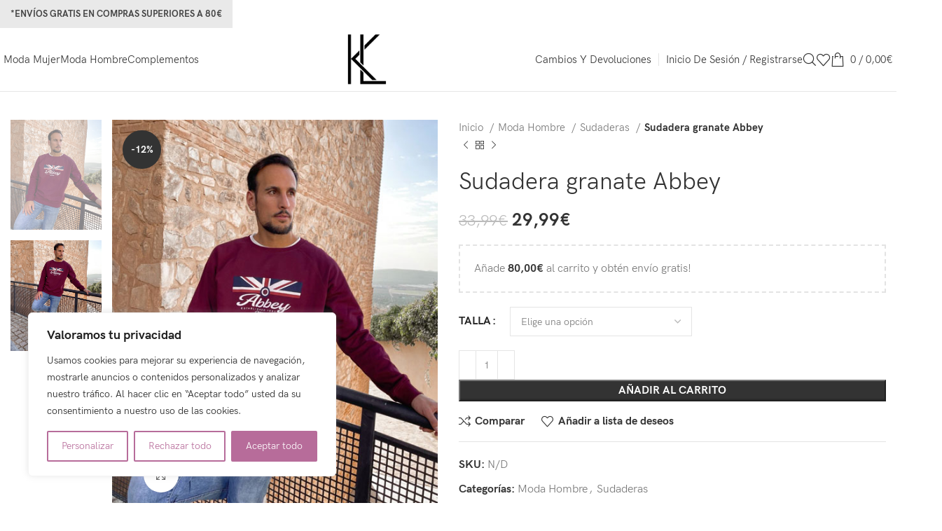

--- FILE ---
content_type: text/html; charset=UTF-8
request_url: https://klmoda.com/producto/sudadera-granate-abbey/
body_size: 39688
content:
<!DOCTYPE html>
<html lang="es">
<head>
	<meta charset="UTF-8">
	<link rel="profile" href="https://gmpg.org/xfn/11">
	<link rel="pingback" href="https://klmoda.com/xmlrpc.php">

	<meta name='robots' content='index, follow, max-image-preview:large, max-snippet:-1, max-video-preview:-1' />
	<style>img:is([sizes="auto" i], [sizes^="auto," i]) { contain-intrinsic-size: 3000px 1500px }</style>
	
	<!-- This site is optimized with the Yoast SEO plugin v24.1 - https://yoast.com/wordpress/plugins/seo/ -->
	<title>Sudadera granate Abbey - KL Moda</title>
	<link rel="canonical" href="https://klmoda.com/producto/sudadera-granate-abbey/" />
	<meta property="og:locale" content="es_ES" />
	<meta property="og:type" content="article" />
	<meta property="og:title" content="Sudadera granate Abbey - KL Moda" />
	<meta property="og:url" content="https://klmoda.com/producto/sudadera-granate-abbey/" />
	<meta property="og:site_name" content="KL Moda" />
	<meta property="article:modified_time" content="2023-09-21T00:24:06+00:00" />
	<meta property="og:image" content="https://klmoda.com/wp-content/uploads/2023/03/abey-2.jpg" />
	<meta property="og:image:width" content="510" />
	<meta property="og:image:height" content="600" />
	<meta property="og:image:type" content="image/jpeg" />
	<meta name="twitter:card" content="summary_large_image" />
	<script type="application/ld+json" class="yoast-schema-graph">{"@context":"https://schema.org","@graph":[{"@type":"WebPage","@id":"https://klmoda.com/producto/sudadera-granate-abbey/","url":"https://klmoda.com/producto/sudadera-granate-abbey/","name":"Sudadera granate Abbey - KL Moda","isPartOf":{"@id":"https://klmoda.com/#website"},"primaryImageOfPage":{"@id":"https://klmoda.com/producto/sudadera-granate-abbey/#primaryimage"},"image":{"@id":"https://klmoda.com/producto/sudadera-granate-abbey/#primaryimage"},"thumbnailUrl":"https://klmoda.com/wp-content/uploads/2023/03/abey-2.jpg","datePublished":"2023-09-12T07:45:42+00:00","dateModified":"2023-09-21T00:24:06+00:00","breadcrumb":{"@id":"https://klmoda.com/producto/sudadera-granate-abbey/#breadcrumb"},"inLanguage":"es","potentialAction":[{"@type":"ReadAction","target":["https://klmoda.com/producto/sudadera-granate-abbey/"]}]},{"@type":"ImageObject","inLanguage":"es","@id":"https://klmoda.com/producto/sudadera-granate-abbey/#primaryimage","url":"https://klmoda.com/wp-content/uploads/2023/03/abey-2.jpg","contentUrl":"https://klmoda.com/wp-content/uploads/2023/03/abey-2.jpg","width":510,"height":600},{"@type":"BreadcrumbList","@id":"https://klmoda.com/producto/sudadera-granate-abbey/#breadcrumb","itemListElement":[{"@type":"ListItem","position":1,"name":"Portada","item":"https://klmoda.com/"},{"@type":"ListItem","position":2,"name":"Tienda","item":"https://klmoda.com/tienda/"},{"@type":"ListItem","position":3,"name":"Sudadera granate Abbey"}]},{"@type":"WebSite","@id":"https://klmoda.com/#website","url":"https://klmoda.com/","name":"KL Moda","description":"Moda y Complementos","potentialAction":[{"@type":"SearchAction","target":{"@type":"EntryPoint","urlTemplate":"https://klmoda.com/?s={search_term_string}"},"query-input":{"@type":"PropertyValueSpecification","valueRequired":true,"valueName":"search_term_string"}}],"inLanguage":"es"}]}</script>
	<!-- / Yoast SEO plugin. -->


<link rel='dns-prefetch' href='//www.googletagmanager.com' />
<link rel='dns-prefetch' href='//fonts.googleapis.com' />
<link rel="alternate" type="application/rss+xml" title="KL Moda &raquo; Feed" href="https://klmoda.com/feed/" />
<link rel="alternate" type="application/rss+xml" title="KL Moda &raquo; Feed de los comentarios" href="https://klmoda.com/comments/feed/" />
<link rel="alternate" type="application/rss+xml" title="KL Moda &raquo; Comentario Sudadera granate Abbey del feed" href="https://klmoda.com/producto/sudadera-granate-abbey/feed/" />

<link rel='stylesheet' id='bootstrap-css' href='https://klmoda.com/wp-content/themes/woodmart/css/bootstrap-light.min.css?ver=7.3.2' type='text/css' media='all' />
<link rel='stylesheet' id='woodmart-style-css' href='https://klmoda.com/wp-content/themes/woodmart/css/parts/base.min.css?ver=7.3.2' type='text/css' media='all' />
<link rel='stylesheet' id='wd-widget-price-filter-css' href='https://klmoda.com/wp-content/themes/woodmart/css/parts/woo-widget-price-filter.min.css?ver=7.3.2' type='text/css' media='all' />
<link rel='stylesheet' id='wp-block-library-css' href='https://klmoda.com/wp-includes/css/dist/block-library/style.min.css?ver=6.8.3' type='text/css' media='all' />
<style id='classic-theme-styles-inline-css' type='text/css'>
/*! This file is auto-generated */
.wp-block-button__link{color:#fff;background-color:#32373c;border-radius:9999px;box-shadow:none;text-decoration:none;padding:calc(.667em + 2px) calc(1.333em + 2px);font-size:1.125em}.wp-block-file__button{background:#32373c;color:#fff;text-decoration:none}
</style>
<style id='safe-svg-svg-icon-style-inline-css' type='text/css'>
.safe-svg-cover{text-align:center}.safe-svg-cover .safe-svg-inside{display:inline-block;max-width:100%}.safe-svg-cover svg{height:100%;max-height:100%;max-width:100%;width:100%}

</style>
<style id='joinchat-button-style-inline-css' type='text/css'>
.wp-block-joinchat-button{border:none!important;text-align:center}.wp-block-joinchat-button figure{display:table;margin:0 auto;padding:0}.wp-block-joinchat-button figcaption{font:normal normal 400 .6em/2em var(--wp--preset--font-family--system-font,sans-serif);margin:0;padding:0}.wp-block-joinchat-button .joinchat-button__qr{background-color:#fff;border:6px solid #25d366;border-radius:30px;box-sizing:content-box;display:block;height:200px;margin:auto;overflow:hidden;padding:10px;width:200px}.wp-block-joinchat-button .joinchat-button__qr canvas,.wp-block-joinchat-button .joinchat-button__qr img{display:block;margin:auto}.wp-block-joinchat-button .joinchat-button__link{align-items:center;background-color:#25d366;border:6px solid #25d366;border-radius:30px;display:inline-flex;flex-flow:row nowrap;justify-content:center;line-height:1.25em;margin:0 auto;text-decoration:none}.wp-block-joinchat-button .joinchat-button__link:before{background:transparent var(--joinchat-ico) no-repeat center;background-size:100%;content:"";display:block;height:1.5em;margin:-.75em .75em -.75em 0;width:1.5em}.wp-block-joinchat-button figure+.joinchat-button__link{margin-top:10px}@media (orientation:landscape)and (min-height:481px),(orientation:portrait)and (min-width:481px){.wp-block-joinchat-button.joinchat-button--qr-only figure+.joinchat-button__link{display:none}}@media (max-width:480px),(orientation:landscape)and (max-height:480px){.wp-block-joinchat-button figure{display:none}}

</style>
<style id='global-styles-inline-css' type='text/css'>
:root{--wp--preset--aspect-ratio--square: 1;--wp--preset--aspect-ratio--4-3: 4/3;--wp--preset--aspect-ratio--3-4: 3/4;--wp--preset--aspect-ratio--3-2: 3/2;--wp--preset--aspect-ratio--2-3: 2/3;--wp--preset--aspect-ratio--16-9: 16/9;--wp--preset--aspect-ratio--9-16: 9/16;--wp--preset--color--black: #000000;--wp--preset--color--cyan-bluish-gray: #abb8c3;--wp--preset--color--white: #ffffff;--wp--preset--color--pale-pink: #f78da7;--wp--preset--color--vivid-red: #cf2e2e;--wp--preset--color--luminous-vivid-orange: #ff6900;--wp--preset--color--luminous-vivid-amber: #fcb900;--wp--preset--color--light-green-cyan: #7bdcb5;--wp--preset--color--vivid-green-cyan: #00d084;--wp--preset--color--pale-cyan-blue: #8ed1fc;--wp--preset--color--vivid-cyan-blue: #0693e3;--wp--preset--color--vivid-purple: #9b51e0;--wp--preset--gradient--vivid-cyan-blue-to-vivid-purple: linear-gradient(135deg,rgba(6,147,227,1) 0%,rgb(155,81,224) 100%);--wp--preset--gradient--light-green-cyan-to-vivid-green-cyan: linear-gradient(135deg,rgb(122,220,180) 0%,rgb(0,208,130) 100%);--wp--preset--gradient--luminous-vivid-amber-to-luminous-vivid-orange: linear-gradient(135deg,rgba(252,185,0,1) 0%,rgba(255,105,0,1) 100%);--wp--preset--gradient--luminous-vivid-orange-to-vivid-red: linear-gradient(135deg,rgba(255,105,0,1) 0%,rgb(207,46,46) 100%);--wp--preset--gradient--very-light-gray-to-cyan-bluish-gray: linear-gradient(135deg,rgb(238,238,238) 0%,rgb(169,184,195) 100%);--wp--preset--gradient--cool-to-warm-spectrum: linear-gradient(135deg,rgb(74,234,220) 0%,rgb(151,120,209) 20%,rgb(207,42,186) 40%,rgb(238,44,130) 60%,rgb(251,105,98) 80%,rgb(254,248,76) 100%);--wp--preset--gradient--blush-light-purple: linear-gradient(135deg,rgb(255,206,236) 0%,rgb(152,150,240) 100%);--wp--preset--gradient--blush-bordeaux: linear-gradient(135deg,rgb(254,205,165) 0%,rgb(254,45,45) 50%,rgb(107,0,62) 100%);--wp--preset--gradient--luminous-dusk: linear-gradient(135deg,rgb(255,203,112) 0%,rgb(199,81,192) 50%,rgb(65,88,208) 100%);--wp--preset--gradient--pale-ocean: linear-gradient(135deg,rgb(255,245,203) 0%,rgb(182,227,212) 50%,rgb(51,167,181) 100%);--wp--preset--gradient--electric-grass: linear-gradient(135deg,rgb(202,248,128) 0%,rgb(113,206,126) 100%);--wp--preset--gradient--midnight: linear-gradient(135deg,rgb(2,3,129) 0%,rgb(40,116,252) 100%);--wp--preset--font-size--small: 13px;--wp--preset--font-size--medium: 20px;--wp--preset--font-size--large: 36px;--wp--preset--font-size--x-large: 42px;--wp--preset--font-family--inter: "Inter", sans-serif;--wp--preset--font-family--cardo: Cardo;--wp--preset--spacing--20: 0.44rem;--wp--preset--spacing--30: 0.67rem;--wp--preset--spacing--40: 1rem;--wp--preset--spacing--50: 1.5rem;--wp--preset--spacing--60: 2.25rem;--wp--preset--spacing--70: 3.38rem;--wp--preset--spacing--80: 5.06rem;--wp--preset--shadow--natural: 6px 6px 9px rgba(0, 0, 0, 0.2);--wp--preset--shadow--deep: 12px 12px 50px rgba(0, 0, 0, 0.4);--wp--preset--shadow--sharp: 6px 6px 0px rgba(0, 0, 0, 0.2);--wp--preset--shadow--outlined: 6px 6px 0px -3px rgba(255, 255, 255, 1), 6px 6px rgba(0, 0, 0, 1);--wp--preset--shadow--crisp: 6px 6px 0px rgba(0, 0, 0, 1);}:where(.is-layout-flex){gap: 0.5em;}:where(.is-layout-grid){gap: 0.5em;}body .is-layout-flex{display: flex;}.is-layout-flex{flex-wrap: wrap;align-items: center;}.is-layout-flex > :is(*, div){margin: 0;}body .is-layout-grid{display: grid;}.is-layout-grid > :is(*, div){margin: 0;}:where(.wp-block-columns.is-layout-flex){gap: 2em;}:where(.wp-block-columns.is-layout-grid){gap: 2em;}:where(.wp-block-post-template.is-layout-flex){gap: 1.25em;}:where(.wp-block-post-template.is-layout-grid){gap: 1.25em;}.has-black-color{color: var(--wp--preset--color--black) !important;}.has-cyan-bluish-gray-color{color: var(--wp--preset--color--cyan-bluish-gray) !important;}.has-white-color{color: var(--wp--preset--color--white) !important;}.has-pale-pink-color{color: var(--wp--preset--color--pale-pink) !important;}.has-vivid-red-color{color: var(--wp--preset--color--vivid-red) !important;}.has-luminous-vivid-orange-color{color: var(--wp--preset--color--luminous-vivid-orange) !important;}.has-luminous-vivid-amber-color{color: var(--wp--preset--color--luminous-vivid-amber) !important;}.has-light-green-cyan-color{color: var(--wp--preset--color--light-green-cyan) !important;}.has-vivid-green-cyan-color{color: var(--wp--preset--color--vivid-green-cyan) !important;}.has-pale-cyan-blue-color{color: var(--wp--preset--color--pale-cyan-blue) !important;}.has-vivid-cyan-blue-color{color: var(--wp--preset--color--vivid-cyan-blue) !important;}.has-vivid-purple-color{color: var(--wp--preset--color--vivid-purple) !important;}.has-black-background-color{background-color: var(--wp--preset--color--black) !important;}.has-cyan-bluish-gray-background-color{background-color: var(--wp--preset--color--cyan-bluish-gray) !important;}.has-white-background-color{background-color: var(--wp--preset--color--white) !important;}.has-pale-pink-background-color{background-color: var(--wp--preset--color--pale-pink) !important;}.has-vivid-red-background-color{background-color: var(--wp--preset--color--vivid-red) !important;}.has-luminous-vivid-orange-background-color{background-color: var(--wp--preset--color--luminous-vivid-orange) !important;}.has-luminous-vivid-amber-background-color{background-color: var(--wp--preset--color--luminous-vivid-amber) !important;}.has-light-green-cyan-background-color{background-color: var(--wp--preset--color--light-green-cyan) !important;}.has-vivid-green-cyan-background-color{background-color: var(--wp--preset--color--vivid-green-cyan) !important;}.has-pale-cyan-blue-background-color{background-color: var(--wp--preset--color--pale-cyan-blue) !important;}.has-vivid-cyan-blue-background-color{background-color: var(--wp--preset--color--vivid-cyan-blue) !important;}.has-vivid-purple-background-color{background-color: var(--wp--preset--color--vivid-purple) !important;}.has-black-border-color{border-color: var(--wp--preset--color--black) !important;}.has-cyan-bluish-gray-border-color{border-color: var(--wp--preset--color--cyan-bluish-gray) !important;}.has-white-border-color{border-color: var(--wp--preset--color--white) !important;}.has-pale-pink-border-color{border-color: var(--wp--preset--color--pale-pink) !important;}.has-vivid-red-border-color{border-color: var(--wp--preset--color--vivid-red) !important;}.has-luminous-vivid-orange-border-color{border-color: var(--wp--preset--color--luminous-vivid-orange) !important;}.has-luminous-vivid-amber-border-color{border-color: var(--wp--preset--color--luminous-vivid-amber) !important;}.has-light-green-cyan-border-color{border-color: var(--wp--preset--color--light-green-cyan) !important;}.has-vivid-green-cyan-border-color{border-color: var(--wp--preset--color--vivid-green-cyan) !important;}.has-pale-cyan-blue-border-color{border-color: var(--wp--preset--color--pale-cyan-blue) !important;}.has-vivid-cyan-blue-border-color{border-color: var(--wp--preset--color--vivid-cyan-blue) !important;}.has-vivid-purple-border-color{border-color: var(--wp--preset--color--vivid-purple) !important;}.has-vivid-cyan-blue-to-vivid-purple-gradient-background{background: var(--wp--preset--gradient--vivid-cyan-blue-to-vivid-purple) !important;}.has-light-green-cyan-to-vivid-green-cyan-gradient-background{background: var(--wp--preset--gradient--light-green-cyan-to-vivid-green-cyan) !important;}.has-luminous-vivid-amber-to-luminous-vivid-orange-gradient-background{background: var(--wp--preset--gradient--luminous-vivid-amber-to-luminous-vivid-orange) !important;}.has-luminous-vivid-orange-to-vivid-red-gradient-background{background: var(--wp--preset--gradient--luminous-vivid-orange-to-vivid-red) !important;}.has-very-light-gray-to-cyan-bluish-gray-gradient-background{background: var(--wp--preset--gradient--very-light-gray-to-cyan-bluish-gray) !important;}.has-cool-to-warm-spectrum-gradient-background{background: var(--wp--preset--gradient--cool-to-warm-spectrum) !important;}.has-blush-light-purple-gradient-background{background: var(--wp--preset--gradient--blush-light-purple) !important;}.has-blush-bordeaux-gradient-background{background: var(--wp--preset--gradient--blush-bordeaux) !important;}.has-luminous-dusk-gradient-background{background: var(--wp--preset--gradient--luminous-dusk) !important;}.has-pale-ocean-gradient-background{background: var(--wp--preset--gradient--pale-ocean) !important;}.has-electric-grass-gradient-background{background: var(--wp--preset--gradient--electric-grass) !important;}.has-midnight-gradient-background{background: var(--wp--preset--gradient--midnight) !important;}.has-small-font-size{font-size: var(--wp--preset--font-size--small) !important;}.has-medium-font-size{font-size: var(--wp--preset--font-size--medium) !important;}.has-large-font-size{font-size: var(--wp--preset--font-size--large) !important;}.has-x-large-font-size{font-size: var(--wp--preset--font-size--x-large) !important;}
:where(.wp-block-post-template.is-layout-flex){gap: 1.25em;}:where(.wp-block-post-template.is-layout-grid){gap: 1.25em;}
:where(.wp-block-columns.is-layout-flex){gap: 2em;}:where(.wp-block-columns.is-layout-grid){gap: 2em;}
:root :where(.wp-block-pullquote){font-size: 1.5em;line-height: 1.6;}
</style>
<style id='woocommerce-inline-inline-css' type='text/css'>
.woocommerce form .form-row .required { visibility: visible; }
</style>
<link rel='stylesheet' id='joinchat-css' href='https://klmoda.com/wp-content/plugins/creame-whatsapp-me/public/css/joinchat-btn.min.css?ver=5.1.8' type='text/css' media='all' />
<style id='joinchat-inline-css' type='text/css'>
.joinchat{--red:37;--green:211;--blue:102;--bw:100}.joinchat{}@media(max-width:480px),(orientation:landscape)and(max-width:767px){.joinchat{}}.joinchat{--bottom:65px}.joinchat{--s:45px}
</style>
<link rel='stylesheet' id='elementor-icons-css' href='https://klmoda.com/wp-content/plugins/elementor/assets/lib/eicons/css/elementor-icons.min.css?ver=5.34.0' type='text/css' media='all' />
<link rel='stylesheet' id='elementor-frontend-css' href='https://klmoda.com/wp-content/plugins/elementor/assets/css/frontend.min.css?ver=3.26.3' type='text/css' media='all' />
<link rel='stylesheet' id='elementor-post-9-css' href='https://klmoda.com/wp-content/uploads/elementor/css/post-9.css?ver=1762896118' type='text/css' media='all' />
<link rel='stylesheet' id='wd-widget-recent-post-comments-css' href='https://klmoda.com/wp-content/themes/woodmart/css/parts/widget-recent-post-comments.min.css?ver=7.3.2' type='text/css' media='all' />
<link rel='stylesheet' id='wd-widget-wd-recent-posts-css' href='https://klmoda.com/wp-content/themes/woodmart/css/parts/widget-wd-recent-posts.min.css?ver=7.3.2' type='text/css' media='all' />
<link rel='stylesheet' id='wd-widget-nav-css' href='https://klmoda.com/wp-content/themes/woodmart/css/parts/widget-nav.min.css?ver=7.3.2' type='text/css' media='all' />
<link rel='stylesheet' id='wd-widget-wd-layered-nav-css' href='https://klmoda.com/wp-content/themes/woodmart/css/parts/woo-widget-wd-layered-nav.min.css?ver=7.3.2' type='text/css' media='all' />
<link rel='stylesheet' id='wd-woo-mod-swatches-base-css' href='https://klmoda.com/wp-content/themes/woodmart/css/parts/woo-mod-swatches-base.min.css?ver=7.3.2' type='text/css' media='all' />
<link rel='stylesheet' id='wd-woo-mod-swatches-filter-css' href='https://klmoda.com/wp-content/themes/woodmart/css/parts/woo-mod-swatches-filter.min.css?ver=7.3.2' type='text/css' media='all' />
<link rel='stylesheet' id='wd-widget-layered-nav-stock-status-css' href='https://klmoda.com/wp-content/themes/woodmart/css/parts/woo-widget-layered-nav-stock-status.min.css?ver=7.3.2' type='text/css' media='all' />
<link rel='stylesheet' id='wd-widget-product-list-css' href='https://klmoda.com/wp-content/themes/woodmart/css/parts/woo-widget-product-list.min.css?ver=7.3.2' type='text/css' media='all' />
<link rel='stylesheet' id='wd-widget-slider-price-filter-css' href='https://klmoda.com/wp-content/themes/woodmart/css/parts/woo-widget-slider-price-filter.min.css?ver=7.3.2' type='text/css' media='all' />
<link rel='stylesheet' id='wd-wp-gutenberg-css' href='https://klmoda.com/wp-content/themes/woodmart/css/parts/wp-gutenberg.min.css?ver=7.3.2' type='text/css' media='all' />
<link rel='stylesheet' id='wd-wpcf7-css' href='https://klmoda.com/wp-content/themes/woodmart/css/parts/int-wpcf7.min.css?ver=7.3.2' type='text/css' media='all' />
<link rel='stylesheet' id='wd-revolution-slider-css' href='https://klmoda.com/wp-content/themes/woodmart/css/parts/int-rev-slider.min.css?ver=7.3.2' type='text/css' media='all' />
<link rel='stylesheet' id='wd-woo-paypal-payments-css' href='https://klmoda.com/wp-content/themes/woodmart/css/parts/int-woo-paypal-payments.min.css?ver=7.3.2' type='text/css' media='all' />
<link rel='stylesheet' id='wd-elementor-base-css' href='https://klmoda.com/wp-content/themes/woodmart/css/parts/int-elem-base.min.css?ver=7.3.2' type='text/css' media='all' />
<link rel='stylesheet' id='wd-elementor-pro-base-css' href='https://klmoda.com/wp-content/themes/woodmart/css/parts/int-elementor-pro.min.css?ver=7.3.2' type='text/css' media='all' />
<link rel='stylesheet' id='wd-woocommerce-base-css' href='https://klmoda.com/wp-content/themes/woodmart/css/parts/woocommerce-base.min.css?ver=7.3.2' type='text/css' media='all' />
<link rel='stylesheet' id='wd-mod-star-rating-css' href='https://klmoda.com/wp-content/themes/woodmart/css/parts/mod-star-rating.min.css?ver=7.3.2' type='text/css' media='all' />
<link rel='stylesheet' id='wd-woo-el-track-order-css' href='https://klmoda.com/wp-content/themes/woodmart/css/parts/woo-el-track-order.min.css?ver=7.3.2' type='text/css' media='all' />
<link rel='stylesheet' id='wd-woo-gutenberg-css' href='https://klmoda.com/wp-content/themes/woodmart/css/parts/woo-gutenberg.min.css?ver=7.3.2' type='text/css' media='all' />
<link rel='stylesheet' id='wd-woo-mod-quantity-css' href='https://klmoda.com/wp-content/themes/woodmart/css/parts/woo-mod-quantity.min.css?ver=7.3.2' type='text/css' media='all' />
<link rel='stylesheet' id='wd-woo-opt-free-progress-bar-css' href='https://klmoda.com/wp-content/themes/woodmart/css/parts/woo-opt-free-progress-bar.min.css?ver=7.3.2' type='text/css' media='all' />
<link rel='stylesheet' id='wd-woo-mod-progress-bar-css' href='https://klmoda.com/wp-content/themes/woodmart/css/parts/woo-mod-progress-bar.min.css?ver=7.3.2' type='text/css' media='all' />
<link rel='stylesheet' id='wd-woo-single-prod-el-base-css' href='https://klmoda.com/wp-content/themes/woodmart/css/parts/woo-single-prod-el-base.min.css?ver=7.3.2' type='text/css' media='all' />
<link rel='stylesheet' id='wd-woo-mod-stock-status-css' href='https://klmoda.com/wp-content/themes/woodmart/css/parts/woo-mod-stock-status.min.css?ver=7.3.2' type='text/css' media='all' />
<link rel='stylesheet' id='wd-woo-mod-shop-attributes-css' href='https://klmoda.com/wp-content/themes/woodmart/css/parts/woo-mod-shop-attributes.min.css?ver=7.3.2' type='text/css' media='all' />
<link rel='stylesheet' id='wd-header-base-css' href='https://klmoda.com/wp-content/themes/woodmart/css/parts/header-base.min.css?ver=7.3.2' type='text/css' media='all' />
<link rel='stylesheet' id='wd-mod-tools-css' href='https://klmoda.com/wp-content/themes/woodmart/css/parts/mod-tools.min.css?ver=7.3.2' type='text/css' media='all' />
<link rel='stylesheet' id='wd-header-elements-base-css' href='https://klmoda.com/wp-content/themes/woodmart/css/parts/header-el-base.min.css?ver=7.3.2' type='text/css' media='all' />
<link rel='stylesheet' id='wd-social-icons-css' href='https://klmoda.com/wp-content/themes/woodmart/css/parts/el-social-icons.min.css?ver=7.3.2' type='text/css' media='all' />
<link rel='stylesheet' id='wd-woo-mod-login-form-css' href='https://klmoda.com/wp-content/themes/woodmart/css/parts/woo-mod-login-form.min.css?ver=7.3.2' type='text/css' media='all' />
<link rel='stylesheet' id='wd-header-my-account-css' href='https://klmoda.com/wp-content/themes/woodmart/css/parts/header-el-my-account.min.css?ver=7.3.2' type='text/css' media='all' />
<link rel='stylesheet' id='wd-header-search-css' href='https://klmoda.com/wp-content/themes/woodmart/css/parts/header-el-search.min.css?ver=7.3.2' type='text/css' media='all' />
<link rel='stylesheet' id='wd-header-cart-side-css' href='https://klmoda.com/wp-content/themes/woodmart/css/parts/header-el-cart-side.min.css?ver=7.3.2' type='text/css' media='all' />
<link rel='stylesheet' id='wd-header-cart-css' href='https://klmoda.com/wp-content/themes/woodmart/css/parts/header-el-cart.min.css?ver=7.3.2' type='text/css' media='all' />
<link rel='stylesheet' id='wd-widget-shopping-cart-css' href='https://klmoda.com/wp-content/themes/woodmart/css/parts/woo-widget-shopping-cart.min.css?ver=7.3.2' type='text/css' media='all' />
<link rel='stylesheet' id='wd-woo-single-prod-predefined-css' href='https://klmoda.com/wp-content/themes/woodmart/css/parts/woo-single-prod-predefined.min.css?ver=7.3.2' type='text/css' media='all' />
<link rel='stylesheet' id='wd-woo-single-prod-and-quick-view-predefined-css' href='https://klmoda.com/wp-content/themes/woodmart/css/parts/woo-single-prod-and-quick-view-predefined.min.css?ver=7.3.2' type='text/css' media='all' />
<link rel='stylesheet' id='wd-woo-single-prod-el-tabs-predefined-css' href='https://klmoda.com/wp-content/themes/woodmart/css/parts/woo-single-prod-el-tabs-predefined.min.css?ver=7.3.2' type='text/css' media='all' />
<link rel='stylesheet' id='wd-woo-single-prod-el-gallery-css' href='https://klmoda.com/wp-content/themes/woodmart/css/parts/woo-single-prod-el-gallery.min.css?ver=7.3.2' type='text/css' media='all' />
<link rel='stylesheet' id='wd-woo-single-prod-el-gallery-opt-thumb-left-css' href='https://klmoda.com/wp-content/themes/woodmart/css/parts/woo-single-prod-el-gallery-opt-thumb-left.min.css?ver=7.3.2' type='text/css' media='all' />
<link rel='stylesheet' id='wd-owl-carousel-css' href='https://klmoda.com/wp-content/themes/woodmart/css/parts/lib-owl-carousel.min.css?ver=7.3.2' type='text/css' media='all' />
<link rel='stylesheet' id='wd-woo-mod-product-labels-css' href='https://klmoda.com/wp-content/themes/woodmart/css/parts/woo-mod-product-labels.min.css?ver=7.3.2' type='text/css' media='all' />
<link rel='stylesheet' id='wd-woo-mod-product-labels-round-css' href='https://klmoda.com/wp-content/themes/woodmart/css/parts/woo-mod-product-labels-round.min.css?ver=7.3.2' type='text/css' media='all' />
<link rel='stylesheet' id='wd-photoswipe-css' href='https://klmoda.com/wp-content/themes/woodmart/css/parts/lib-photoswipe.min.css?ver=7.3.2' type='text/css' media='all' />
<link rel='stylesheet' id='wd-woo-single-prod-el-navigation-css' href='https://klmoda.com/wp-content/themes/woodmart/css/parts/woo-single-prod-el-navigation.min.css?ver=7.3.2' type='text/css' media='all' />
<link rel='stylesheet' id='wd-woo-mod-variation-form-css' href='https://klmoda.com/wp-content/themes/woodmart/css/parts/woo-mod-variation-form.min.css?ver=7.3.2' type='text/css' media='all' />
<link rel='stylesheet' id='wd-woo-mod-variation-form-single-css' href='https://klmoda.com/wp-content/themes/woodmart/css/parts/woo-mod-variation-form-single.min.css?ver=7.3.2' type='text/css' media='all' />
<link rel='stylesheet' id='wd-woo-mod-swatches-style-1-css' href='https://klmoda.com/wp-content/themes/woodmart/css/parts/woo-mod-swatches-style-1.min.css?ver=7.3.2' type='text/css' media='all' />
<link rel='stylesheet' id='wd-woo-mod-swatches-dis-1-css' href='https://klmoda.com/wp-content/themes/woodmart/css/parts/woo-mod-swatches-dis-style-1.min.css?ver=7.3.2' type='text/css' media='all' />
<link rel='stylesheet' id='wd-woo-mod-product-count-css' href='https://klmoda.com/wp-content/themes/woodmart/css/parts/woo-mod-product-count.min.css?ver=7.3.2' type='text/css' media='all' />
<link rel='stylesheet' id='wd-woo-opt-visits-count-css' href='https://klmoda.com/wp-content/themes/woodmart/css/parts/woo-opt-visits-count.min.css?ver=7.3.2' type='text/css' media='all' />
<link rel='stylesheet' id='wd-tabs-css' href='https://klmoda.com/wp-content/themes/woodmart/css/parts/el-tabs.min.css?ver=7.3.2' type='text/css' media='all' />
<link rel='stylesheet' id='wd-woo-single-prod-el-tabs-opt-layout-tabs-css' href='https://klmoda.com/wp-content/themes/woodmart/css/parts/woo-single-prod-el-tabs-opt-layout-tabs.min.css?ver=7.3.2' type='text/css' media='all' />
<link rel='stylesheet' id='wd-accordion-css' href='https://klmoda.com/wp-content/themes/woodmart/css/parts/el-accordion.min.css?ver=7.3.2' type='text/css' media='all' />
<link rel='stylesheet' id='wd-woo-single-prod-el-reviews-css' href='https://klmoda.com/wp-content/themes/woodmart/css/parts/woo-single-prod-el-reviews.min.css?ver=7.3.2' type='text/css' media='all' />
<link rel='stylesheet' id='wd-woo-single-prod-el-reviews-style-1-css' href='https://klmoda.com/wp-content/themes/woodmart/css/parts/woo-single-prod-el-reviews-style-1.min.css?ver=7.3.2' type='text/css' media='all' />
<link rel='stylesheet' id='wd-mod-comments-css' href='https://klmoda.com/wp-content/themes/woodmart/css/parts/mod-comments.min.css?ver=7.3.2' type='text/css' media='all' />
<link rel='stylesheet' id='wd-product-loop-css' href='https://klmoda.com/wp-content/themes/woodmart/css/parts/woo-product-loop.min.css?ver=7.3.2' type='text/css' media='all' />
<link rel='stylesheet' id='wd-product-loop-alt-css' href='https://klmoda.com/wp-content/themes/woodmart/css/parts/woo-product-loop-alt.min.css?ver=7.3.2' type='text/css' media='all' />
<link rel='stylesheet' id='wd-mfp-popup-css' href='https://klmoda.com/wp-content/themes/woodmart/css/parts/lib-magnific-popup.min.css?ver=7.3.2' type='text/css' media='all' />
<link rel='stylesheet' id='wd-widget-collapse-css' href='https://klmoda.com/wp-content/themes/woodmart/css/parts/opt-widget-collapse.min.css?ver=7.3.2' type='text/css' media='all' />
<link rel='stylesheet' id='wd-footer-base-css' href='https://klmoda.com/wp-content/themes/woodmart/css/parts/footer-base.min.css?ver=7.3.2' type='text/css' media='all' />
<link rel='stylesheet' id='wd-scroll-top-css' href='https://klmoda.com/wp-content/themes/woodmart/css/parts/opt-scrolltotop.min.css?ver=7.3.2' type='text/css' media='all' />
<link rel='stylesheet' id='wd-header-my-account-sidebar-css' href='https://klmoda.com/wp-content/themes/woodmart/css/parts/header-el-my-account-sidebar.min.css?ver=7.3.2' type='text/css' media='all' />
<link rel='stylesheet' id='wd-header-banner-css' href='https://klmoda.com/wp-content/themes/woodmart/css/parts/opt-header-banner.min.css?ver=7.3.2' type='text/css' media='all' />
<link rel='stylesheet' id='wd-wd-search-results-css' href='https://klmoda.com/wp-content/themes/woodmart/css/parts/wd-search-results.min.css?ver=7.3.2' type='text/css' media='all' />
<link rel='stylesheet' id='wd-header-search-fullscreen-css' href='https://klmoda.com/wp-content/themes/woodmart/css/parts/header-el-search-fullscreen-general.min.css?ver=7.3.2' type='text/css' media='all' />
<link rel='stylesheet' id='wd-header-search-fullscreen-1-css' href='https://klmoda.com/wp-content/themes/woodmart/css/parts/header-el-search-fullscreen-1.min.css?ver=7.3.2' type='text/css' media='all' />
<link rel='stylesheet' id='wd-wd-search-form-css' href='https://klmoda.com/wp-content/themes/woodmart/css/parts/wd-search-form.min.css?ver=7.3.2' type='text/css' media='all' />
<link rel='stylesheet' id='wd-bottom-toolbar-css' href='https://klmoda.com/wp-content/themes/woodmart/css/parts/opt-bottom-toolbar.min.css?ver=7.3.2' type='text/css' media='all' />
<link rel='stylesheet' id='xts-google-fonts-css' href='https://fonts.googleapis.com/css?family=Lato%3A400%2C700&#038;ver=7.3.2' type='text/css' media='all' />
<link rel='stylesheet' id='google-fonts-1-css' href='https://fonts.googleapis.com/css?family=Roboto%3A100%2C100italic%2C200%2C200italic%2C300%2C300italic%2C400%2C400italic%2C500%2C500italic%2C600%2C600italic%2C700%2C700italic%2C800%2C800italic%2C900%2C900italic%7CRoboto+Slab%3A100%2C100italic%2C200%2C200italic%2C300%2C300italic%2C400%2C400italic%2C500%2C500italic%2C600%2C600italic%2C700%2C700italic%2C800%2C800italic%2C900%2C900italic&#038;display=swap&#038;ver=6.8.3' type='text/css' media='all' />
<link rel="preconnect" href="https://fonts.gstatic.com/" crossorigin><script type="text/javascript" id="cookie-law-info-js-extra">
/* <![CDATA[ */
var _ckyConfig = {"_ipData":[],"_assetsURL":"https:\/\/klmoda.com\/wp-content\/plugins\/cookie-law-info\/lite\/frontend\/images\/","_publicURL":"https:\/\/klmoda.com","_expiry":"365","_categories":[{"name":"Necesaria","slug":"necessary","isNecessary":true,"ccpaDoNotSell":true,"cookies":[],"active":true,"defaultConsent":{"gdpr":true,"ccpa":true}},{"name":"Funcional","slug":"functional","isNecessary":false,"ccpaDoNotSell":true,"cookies":[],"active":true,"defaultConsent":{"gdpr":false,"ccpa":false}},{"name":"Anal\u00edtica","slug":"analytics","isNecessary":false,"ccpaDoNotSell":true,"cookies":[],"active":true,"defaultConsent":{"gdpr":false,"ccpa":false}},{"name":"El rendimiento","slug":"performance","isNecessary":false,"ccpaDoNotSell":true,"cookies":[],"active":true,"defaultConsent":{"gdpr":false,"ccpa":false}},{"name":"Anuncio","slug":"advertisement","isNecessary":false,"ccpaDoNotSell":true,"cookies":[],"active":true,"defaultConsent":{"gdpr":false,"ccpa":false}}],"_activeLaw":"gdpr","_rootDomain":"","_block":"1","_showBanner":"1","_bannerConfig":{"settings":{"type":"box","preferenceCenterType":"popup","position":"bottom-left","applicableLaw":"gdpr"},"behaviours":{"reloadBannerOnAccept":false,"loadAnalyticsByDefault":false,"animations":{"onLoad":"animate","onHide":"sticky"}},"config":{"revisitConsent":{"status":true,"tag":"revisit-consent","position":"bottom-left","meta":{"url":"#"},"styles":{"background-color":"#B76C9A"},"elements":{"title":{"type":"text","tag":"revisit-consent-title","status":true,"styles":{"color":"#0056a7"}}}},"preferenceCenter":{"toggle":{"status":true,"tag":"detail-category-toggle","type":"toggle","states":{"active":{"styles":{"background-color":"#1863DC"}},"inactive":{"styles":{"background-color":"#D0D5D2"}}}}},"categoryPreview":{"status":false,"toggle":{"status":true,"tag":"detail-category-preview-toggle","type":"toggle","states":{"active":{"styles":{"background-color":"#1863DC"}},"inactive":{"styles":{"background-color":"#D0D5D2"}}}}},"videoPlaceholder":{"status":true,"styles":{"background-color":"#000000","border-color":"#000000","color":"#ffffff"}},"readMore":{"status":false,"tag":"readmore-button","type":"link","meta":{"noFollow":true,"newTab":true},"styles":{"color":"#B76C9A","background-color":"transparent","border-color":"transparent"}},"auditTable":{"status":true},"optOption":{"status":true,"toggle":{"status":true,"tag":"optout-option-toggle","type":"toggle","states":{"active":{"styles":{"background-color":"#1863dc"}},"inactive":{"styles":{"background-color":"#FFFFFF"}}}}}}},"_version":"3.2.8","_logConsent":"1","_tags":[{"tag":"accept-button","styles":{"color":"#FFFFFF","background-color":"#B76C9A","border-color":"#B76C9A"}},{"tag":"reject-button","styles":{"color":"#B76C9A","background-color":"transparent","border-color":"#B76C9A"}},{"tag":"settings-button","styles":{"color":"#B76C9A","background-color":"transparent","border-color":"#B76C9A"}},{"tag":"readmore-button","styles":{"color":"#B76C9A","background-color":"transparent","border-color":"transparent"}},{"tag":"donotsell-button","styles":{"color":"#1863DC","background-color":"transparent","border-color":"transparent"}},{"tag":"accept-button","styles":{"color":"#FFFFFF","background-color":"#B76C9A","border-color":"#B76C9A"}},{"tag":"revisit-consent","styles":{"background-color":"#B76C9A"}}],"_shortCodes":[{"key":"cky_readmore","content":"<a href=\"https:\/\/klmoda.com\/politica-de-cookies\/\" class=\"cky-policy\" aria-label=\"Pol\u00edtica de cookies\" target=\"_blank\" rel=\"noopener\" data-cky-tag=\"readmore-button\">Pol\u00edtica de cookies<\/a>","tag":"readmore-button","status":false,"attributes":{"rel":"nofollow","target":"_blank"}},{"key":"cky_show_desc","content":"<button class=\"cky-show-desc-btn\" data-cky-tag=\"show-desc-button\" aria-label=\"Mostrar m\u00e1s\">Mostrar m\u00e1s<\/button>","tag":"show-desc-button","status":true,"attributes":[]},{"key":"cky_hide_desc","content":"<button class=\"cky-show-desc-btn\" data-cky-tag=\"hide-desc-button\" aria-label=\"Mostrar menos\">Mostrar menos<\/button>","tag":"hide-desc-button","status":true,"attributes":[]},{"key":"cky_category_toggle_label","content":"[cky_{{status}}_category_label] [cky_preference_{{category_slug}}_title]","tag":"","status":true,"attributes":[]},{"key":"cky_enable_category_label","content":"Permitir","tag":"","status":true,"attributes":[]},{"key":"cky_disable_category_label","content":"Desactivar","tag":"","status":true,"attributes":[]},{"key":"cky_video_placeholder","content":"<div class=\"video-placeholder-normal\" data-cky-tag=\"video-placeholder\" id=\"[UNIQUEID]\"><p class=\"video-placeholder-text-normal\" data-cky-tag=\"placeholder-title\">Por favor acepte el consentimiento de cookies<\/p><\/div>","tag":"","status":true,"attributes":[]},{"key":"cky_enable_optout_label","content":"Permitir","tag":"","status":true,"attributes":[]},{"key":"cky_disable_optout_label","content":"Desactivar","tag":"","status":true,"attributes":[]},{"key":"cky_optout_toggle_label","content":"[cky_{{status}}_optout_label] [cky_optout_option_title]","tag":"","status":true,"attributes":[]},{"key":"cky_optout_option_title","content":"No vendan ni compartan mi informaci\u00f3n personal","tag":"","status":true,"attributes":[]},{"key":"cky_optout_close_label","content":"Cerca","tag":"","status":true,"attributes":[]}],"_rtl":"","_language":"es","_providersToBlock":[]};
var _ckyStyles = {"css":".cky-overlay{background: #000000; opacity: 0.4; position: fixed; top: 0; left: 0; width: 100%; height: 100%; z-index: 99999999;}.cky-hide{display: none;}.cky-btn-revisit-wrapper{display: flex; align-items: center; justify-content: center; background: #0056a7; width: 45px; height: 45px; border-radius: 50%; position: fixed; z-index: 999999; cursor: pointer;}.cky-revisit-bottom-left{bottom: 15px; left: 15px;}.cky-revisit-bottom-right{bottom: 15px; right: 15px;}.cky-btn-revisit-wrapper .cky-btn-revisit{display: flex; align-items: center; justify-content: center; background: none; border: none; cursor: pointer; position: relative; margin: 0; padding: 0;}.cky-btn-revisit-wrapper .cky-btn-revisit img{max-width: fit-content; margin: 0; height: 30px; width: 30px;}.cky-revisit-bottom-left:hover::before{content: attr(data-tooltip); position: absolute; background: #4e4b66; color: #ffffff; left: calc(100% + 7px); font-size: 12px; line-height: 16px; width: max-content; padding: 4px 8px; border-radius: 4px;}.cky-revisit-bottom-left:hover::after{position: absolute; content: \"\"; border: 5px solid transparent; left: calc(100% + 2px); border-left-width: 0; border-right-color: #4e4b66;}.cky-revisit-bottom-right:hover::before{content: attr(data-tooltip); position: absolute; background: #4e4b66; color: #ffffff; right: calc(100% + 7px); font-size: 12px; line-height: 16px; width: max-content; padding: 4px 8px; border-radius: 4px;}.cky-revisit-bottom-right:hover::after{position: absolute; content: \"\"; border: 5px solid transparent; right: calc(100% + 2px); border-right-width: 0; border-left-color: #4e4b66;}.cky-revisit-hide{display: none;}.cky-consent-container{position: fixed; width: 440px; box-sizing: border-box; z-index: 9999999; border-radius: 6px;}.cky-consent-container .cky-consent-bar{background: #ffffff; border: 1px solid; padding: 20px 26px; box-shadow: 0 -1px 10px 0 #acabab4d; border-radius: 6px;}.cky-box-bottom-left{bottom: 40px; left: 40px;}.cky-box-bottom-right{bottom: 40px; right: 40px;}.cky-box-top-left{top: 40px; left: 40px;}.cky-box-top-right{top: 40px; right: 40px;}.cky-custom-brand-logo-wrapper .cky-custom-brand-logo{width: 100px; height: auto; margin: 0 0 12px 0;}.cky-notice .cky-title{color: #212121; font-weight: 700; font-size: 18px; line-height: 24px; margin: 0 0 12px 0;}.cky-notice-des *,.cky-preference-content-wrapper *,.cky-accordion-header-des *,.cky-gpc-wrapper .cky-gpc-desc *{font-size: 14px;}.cky-notice-des{color: #212121; font-size: 14px; line-height: 24px; font-weight: 400;}.cky-notice-des img{height: 25px; width: 25px;}.cky-consent-bar .cky-notice-des p,.cky-gpc-wrapper .cky-gpc-desc p,.cky-preference-body-wrapper .cky-preference-content-wrapper p,.cky-accordion-header-wrapper .cky-accordion-header-des p,.cky-cookie-des-table li div:last-child p{color: inherit; margin-top: 0; overflow-wrap: break-word;}.cky-notice-des P:last-child,.cky-preference-content-wrapper p:last-child,.cky-cookie-des-table li div:last-child p:last-child,.cky-gpc-wrapper .cky-gpc-desc p:last-child{margin-bottom: 0;}.cky-notice-des a.cky-policy,.cky-notice-des button.cky-policy{font-size: 14px; color: #1863dc; white-space: nowrap; cursor: pointer; background: transparent; border: 1px solid; text-decoration: underline;}.cky-notice-des button.cky-policy{padding: 0;}.cky-notice-des a.cky-policy:focus-visible,.cky-notice-des button.cky-policy:focus-visible,.cky-preference-content-wrapper .cky-show-desc-btn:focus-visible,.cky-accordion-header .cky-accordion-btn:focus-visible,.cky-preference-header .cky-btn-close:focus-visible,.cky-switch input[type=\"checkbox\"]:focus-visible,.cky-footer-wrapper a:focus-visible,.cky-btn:focus-visible{outline: 2px solid #1863dc; outline-offset: 2px;}.cky-btn:focus:not(:focus-visible),.cky-accordion-header .cky-accordion-btn:focus:not(:focus-visible),.cky-preference-content-wrapper .cky-show-desc-btn:focus:not(:focus-visible),.cky-btn-revisit-wrapper .cky-btn-revisit:focus:not(:focus-visible),.cky-preference-header .cky-btn-close:focus:not(:focus-visible),.cky-consent-bar .cky-banner-btn-close:focus:not(:focus-visible){outline: 0;}button.cky-show-desc-btn:not(:hover):not(:active){color: #1863dc; background: transparent;}button.cky-accordion-btn:not(:hover):not(:active),button.cky-banner-btn-close:not(:hover):not(:active),button.cky-btn-revisit:not(:hover):not(:active),button.cky-btn-close:not(:hover):not(:active){background: transparent;}.cky-consent-bar button:hover,.cky-modal.cky-modal-open button:hover,.cky-consent-bar button:focus,.cky-modal.cky-modal-open button:focus{text-decoration: none;}.cky-notice-btn-wrapper{display: flex; justify-content: flex-start; align-items: center; flex-wrap: wrap; margin-top: 16px;}.cky-notice-btn-wrapper .cky-btn{text-shadow: none; box-shadow: none;}.cky-btn{flex: auto; max-width: 100%; font-size: 14px; font-family: inherit; line-height: 24px; padding: 8px; font-weight: 500; margin: 0 8px 0 0; border-radius: 2px; cursor: pointer; text-align: center; text-transform: none; min-height: 0;}.cky-btn:hover{opacity: 0.8;}.cky-btn-customize{color: #1863dc; background: transparent; border: 2px solid #1863dc;}.cky-btn-reject{color: #1863dc; background: transparent; border: 2px solid #1863dc;}.cky-btn-accept{background: #1863dc; color: #ffffff; border: 2px solid #1863dc;}.cky-btn:last-child{margin-right: 0;}@media (max-width: 576px){.cky-box-bottom-left{bottom: 0; left: 0;}.cky-box-bottom-right{bottom: 0; right: 0;}.cky-box-top-left{top: 0; left: 0;}.cky-box-top-right{top: 0; right: 0;}}@media (max-width: 440px){.cky-box-bottom-left, .cky-box-bottom-right, .cky-box-top-left, .cky-box-top-right{width: 100%; max-width: 100%;}.cky-consent-container .cky-consent-bar{padding: 20px 0;}.cky-custom-brand-logo-wrapper, .cky-notice .cky-title, .cky-notice-des, .cky-notice-btn-wrapper{padding: 0 24px;}.cky-notice-des{max-height: 40vh; overflow-y: scroll;}.cky-notice-btn-wrapper{flex-direction: column; margin-top: 0;}.cky-btn{width: 100%; margin: 10px 0 0 0;}.cky-notice-btn-wrapper .cky-btn-customize{order: 2;}.cky-notice-btn-wrapper .cky-btn-reject{order: 3;}.cky-notice-btn-wrapper .cky-btn-accept{order: 1; margin-top: 16px;}}@media (max-width: 352px){.cky-notice .cky-title{font-size: 16px;}.cky-notice-des *{font-size: 12px;}.cky-notice-des, .cky-btn{font-size: 12px;}}.cky-modal.cky-modal-open{display: flex; visibility: visible; -webkit-transform: translate(-50%, -50%); -moz-transform: translate(-50%, -50%); -ms-transform: translate(-50%, -50%); -o-transform: translate(-50%, -50%); transform: translate(-50%, -50%); top: 50%; left: 50%; transition: all 1s ease;}.cky-modal{box-shadow: 0 32px 68px rgba(0, 0, 0, 0.3); margin: 0 auto; position: fixed; max-width: 100%; background: #ffffff; top: 50%; box-sizing: border-box; border-radius: 6px; z-index: 999999999; color: #212121; -webkit-transform: translate(-50%, 100%); -moz-transform: translate(-50%, 100%); -ms-transform: translate(-50%, 100%); -o-transform: translate(-50%, 100%); transform: translate(-50%, 100%); visibility: hidden; transition: all 0s ease;}.cky-preference-center{max-height: 79vh; overflow: hidden; width: 845px; overflow: hidden; flex: 1 1 0; display: flex; flex-direction: column; border-radius: 6px;}.cky-preference-header{display: flex; align-items: center; justify-content: space-between; padding: 22px 24px; border-bottom: 1px solid;}.cky-preference-header .cky-preference-title{font-size: 18px; font-weight: 700; line-height: 24px;}.cky-preference-header .cky-btn-close{margin: 0; cursor: pointer; vertical-align: middle; padding: 0; background: none; border: none; width: auto; height: auto; min-height: 0; line-height: 0; text-shadow: none; box-shadow: none;}.cky-preference-header .cky-btn-close img{margin: 0; height: 10px; width: 10px;}.cky-preference-body-wrapper{padding: 0 24px; flex: 1; overflow: auto; box-sizing: border-box;}.cky-preference-content-wrapper,.cky-gpc-wrapper .cky-gpc-desc{font-size: 14px; line-height: 24px; font-weight: 400; padding: 12px 0;}.cky-preference-content-wrapper{border-bottom: 1px solid;}.cky-preference-content-wrapper img{height: 25px; width: 25px;}.cky-preference-content-wrapper .cky-show-desc-btn{font-size: 14px; font-family: inherit; color: #1863dc; text-decoration: none; line-height: 24px; padding: 0; margin: 0; white-space: nowrap; cursor: pointer; background: transparent; border-color: transparent; text-transform: none; min-height: 0; text-shadow: none; box-shadow: none;}.cky-accordion-wrapper{margin-bottom: 10px;}.cky-accordion{border-bottom: 1px solid;}.cky-accordion:last-child{border-bottom: none;}.cky-accordion .cky-accordion-item{display: flex; margin-top: 10px;}.cky-accordion .cky-accordion-body{display: none;}.cky-accordion.cky-accordion-active .cky-accordion-body{display: block; padding: 0 22px; margin-bottom: 16px;}.cky-accordion-header-wrapper{cursor: pointer; width: 100%;}.cky-accordion-item .cky-accordion-header{display: flex; justify-content: space-between; align-items: center;}.cky-accordion-header .cky-accordion-btn{font-size: 16px; font-family: inherit; color: #212121; line-height: 24px; background: none; border: none; font-weight: 700; padding: 0; margin: 0; cursor: pointer; text-transform: none; min-height: 0; text-shadow: none; box-shadow: none;}.cky-accordion-header .cky-always-active{color: #008000; font-weight: 600; line-height: 24px; font-size: 14px;}.cky-accordion-header-des{font-size: 14px; line-height: 24px; margin: 10px 0 16px 0;}.cky-accordion-chevron{margin-right: 22px; position: relative; cursor: pointer;}.cky-accordion-chevron-hide{display: none;}.cky-accordion .cky-accordion-chevron i::before{content: \"\"; position: absolute; border-right: 1.4px solid; border-bottom: 1.4px solid; border-color: inherit; height: 6px; width: 6px; -webkit-transform: rotate(-45deg); -moz-transform: rotate(-45deg); -ms-transform: rotate(-45deg); -o-transform: rotate(-45deg); transform: rotate(-45deg); transition: all 0.2s ease-in-out; top: 8px;}.cky-accordion.cky-accordion-active .cky-accordion-chevron i::before{-webkit-transform: rotate(45deg); -moz-transform: rotate(45deg); -ms-transform: rotate(45deg); -o-transform: rotate(45deg); transform: rotate(45deg);}.cky-audit-table{background: #f4f4f4; border-radius: 6px;}.cky-audit-table .cky-empty-cookies-text{color: inherit; font-size: 12px; line-height: 24px; margin: 0; padding: 10px;}.cky-audit-table .cky-cookie-des-table{font-size: 12px; line-height: 24px; font-weight: normal; padding: 15px 10px; border-bottom: 1px solid; border-bottom-color: inherit; margin: 0;}.cky-audit-table .cky-cookie-des-table:last-child{border-bottom: none;}.cky-audit-table .cky-cookie-des-table li{list-style-type: none; display: flex; padding: 3px 0;}.cky-audit-table .cky-cookie-des-table li:first-child{padding-top: 0;}.cky-cookie-des-table li div:first-child{width: 100px; font-weight: 600; word-break: break-word; word-wrap: break-word;}.cky-cookie-des-table li div:last-child{flex: 1; word-break: break-word; word-wrap: break-word; margin-left: 8px;}.cky-footer-shadow{display: block; width: 100%; height: 40px; background: linear-gradient(180deg, rgba(255, 255, 255, 0) 0%, #ffffff 100%); position: absolute; bottom: calc(100% - 1px);}.cky-footer-wrapper{position: relative;}.cky-prefrence-btn-wrapper{display: flex; flex-wrap: wrap; align-items: center; justify-content: center; padding: 22px 24px; border-top: 1px solid;}.cky-prefrence-btn-wrapper .cky-btn{flex: auto; max-width: 100%; text-shadow: none; box-shadow: none;}.cky-btn-preferences{color: #1863dc; background: transparent; border: 2px solid #1863dc;}.cky-preference-header,.cky-preference-body-wrapper,.cky-preference-content-wrapper,.cky-accordion-wrapper,.cky-accordion,.cky-accordion-wrapper,.cky-footer-wrapper,.cky-prefrence-btn-wrapper{border-color: inherit;}@media (max-width: 845px){.cky-modal{max-width: calc(100% - 16px);}}@media (max-width: 576px){.cky-modal{max-width: 100%;}.cky-preference-center{max-height: 100vh;}.cky-prefrence-btn-wrapper{flex-direction: column;}.cky-accordion.cky-accordion-active .cky-accordion-body{padding-right: 0;}.cky-prefrence-btn-wrapper .cky-btn{width: 100%; margin: 10px 0 0 0;}.cky-prefrence-btn-wrapper .cky-btn-reject{order: 3;}.cky-prefrence-btn-wrapper .cky-btn-accept{order: 1; margin-top: 0;}.cky-prefrence-btn-wrapper .cky-btn-preferences{order: 2;}}@media (max-width: 425px){.cky-accordion-chevron{margin-right: 15px;}.cky-notice-btn-wrapper{margin-top: 0;}.cky-accordion.cky-accordion-active .cky-accordion-body{padding: 0 15px;}}@media (max-width: 352px){.cky-preference-header .cky-preference-title{font-size: 16px;}.cky-preference-header{padding: 16px 24px;}.cky-preference-content-wrapper *, .cky-accordion-header-des *{font-size: 12px;}.cky-preference-content-wrapper, .cky-preference-content-wrapper .cky-show-more, .cky-accordion-header .cky-always-active, .cky-accordion-header-des, .cky-preference-content-wrapper .cky-show-desc-btn, .cky-notice-des a.cky-policy{font-size: 12px;}.cky-accordion-header .cky-accordion-btn{font-size: 14px;}}.cky-switch{display: flex;}.cky-switch input[type=\"checkbox\"]{position: relative; width: 44px; height: 24px; margin: 0; background: #d0d5d2; -webkit-appearance: none; border-radius: 50px; cursor: pointer; outline: 0; border: none; top: 0;}.cky-switch input[type=\"checkbox\"]:checked{background: #1863dc;}.cky-switch input[type=\"checkbox\"]:before{position: absolute; content: \"\"; height: 20px; width: 20px; left: 2px; bottom: 2px; border-radius: 50%; background-color: white; -webkit-transition: 0.4s; transition: 0.4s; margin: 0;}.cky-switch input[type=\"checkbox\"]:after{display: none;}.cky-switch input[type=\"checkbox\"]:checked:before{-webkit-transform: translateX(20px); -ms-transform: translateX(20px); transform: translateX(20px);}@media (max-width: 425px){.cky-switch input[type=\"checkbox\"]{width: 38px; height: 21px;}.cky-switch input[type=\"checkbox\"]:before{height: 17px; width: 17px;}.cky-switch input[type=\"checkbox\"]:checked:before{-webkit-transform: translateX(17px); -ms-transform: translateX(17px); transform: translateX(17px);}}.cky-consent-bar .cky-banner-btn-close{position: absolute; right: 9px; top: 5px; background: none; border: none; cursor: pointer; padding: 0; margin: 0; min-height: 0; line-height: 0; height: auto; width: auto; text-shadow: none; box-shadow: none;}.cky-consent-bar .cky-banner-btn-close img{height: 9px; width: 9px; margin: 0;}.cky-notice-group{font-size: 14px; line-height: 24px; font-weight: 400; color: #212121;}.cky-notice-btn-wrapper .cky-btn-do-not-sell{font-size: 14px; line-height: 24px; padding: 6px 0; margin: 0; font-weight: 500; background: none; border-radius: 2px; border: none; cursor: pointer; text-align: left; color: #1863dc; background: transparent; border-color: transparent; box-shadow: none; text-shadow: none;}.cky-consent-bar .cky-banner-btn-close:focus-visible,.cky-notice-btn-wrapper .cky-btn-do-not-sell:focus-visible,.cky-opt-out-btn-wrapper .cky-btn:focus-visible,.cky-opt-out-checkbox-wrapper input[type=\"checkbox\"].cky-opt-out-checkbox:focus-visible{outline: 2px solid #1863dc; outline-offset: 2px;}@media (max-width: 440px){.cky-consent-container{width: 100%;}}@media (max-width: 352px){.cky-notice-des a.cky-policy, .cky-notice-btn-wrapper .cky-btn-do-not-sell{font-size: 12px;}}.cky-opt-out-wrapper{padding: 12px 0;}.cky-opt-out-wrapper .cky-opt-out-checkbox-wrapper{display: flex; align-items: center;}.cky-opt-out-checkbox-wrapper .cky-opt-out-checkbox-label{font-size: 16px; font-weight: 700; line-height: 24px; margin: 0 0 0 12px; cursor: pointer;}.cky-opt-out-checkbox-wrapper input[type=\"checkbox\"].cky-opt-out-checkbox{background-color: #ffffff; border: 1px solid black; width: 20px; height: 18.5px; margin: 0; -webkit-appearance: none; position: relative; display: flex; align-items: center; justify-content: center; border-radius: 2px; cursor: pointer;}.cky-opt-out-checkbox-wrapper input[type=\"checkbox\"].cky-opt-out-checkbox:checked{background-color: #1863dc; border: none;}.cky-opt-out-checkbox-wrapper input[type=\"checkbox\"].cky-opt-out-checkbox:checked::after{left: 6px; bottom: 4px; width: 7px; height: 13px; border: solid #ffffff; border-width: 0 3px 3px 0; border-radius: 2px; -webkit-transform: rotate(45deg); -ms-transform: rotate(45deg); transform: rotate(45deg); content: \"\"; position: absolute; box-sizing: border-box;}.cky-opt-out-checkbox-wrapper.cky-disabled .cky-opt-out-checkbox-label,.cky-opt-out-checkbox-wrapper.cky-disabled input[type=\"checkbox\"].cky-opt-out-checkbox{cursor: no-drop;}.cky-gpc-wrapper{margin: 0 0 0 32px;}.cky-footer-wrapper .cky-opt-out-btn-wrapper{display: flex; flex-wrap: wrap; align-items: center; justify-content: center; padding: 22px 24px;}.cky-opt-out-btn-wrapper .cky-btn{flex: auto; max-width: 100%; text-shadow: none; box-shadow: none;}.cky-opt-out-btn-wrapper .cky-btn-cancel{border: 1px solid #dedfe0; background: transparent; color: #858585;}.cky-opt-out-btn-wrapper .cky-btn-confirm{background: #1863dc; color: #ffffff; border: 1px solid #1863dc;}@media (max-width: 352px){.cky-opt-out-checkbox-wrapper .cky-opt-out-checkbox-label{font-size: 14px;}.cky-gpc-wrapper .cky-gpc-desc, .cky-gpc-wrapper .cky-gpc-desc *{font-size: 12px;}.cky-opt-out-checkbox-wrapper input[type=\"checkbox\"].cky-opt-out-checkbox{width: 16px; height: 16px;}.cky-opt-out-checkbox-wrapper input[type=\"checkbox\"].cky-opt-out-checkbox:checked::after{left: 5px; bottom: 4px; width: 3px; height: 9px;}.cky-gpc-wrapper{margin: 0 0 0 28px;}}.video-placeholder-youtube{background-size: 100% 100%; background-position: center; background-repeat: no-repeat; background-color: #b2b0b059; position: relative; display: flex; align-items: center; justify-content: center; max-width: 100%;}.video-placeholder-text-youtube{text-align: center; align-items: center; padding: 10px 16px; background-color: #000000cc; color: #ffffff; border: 1px solid; border-radius: 2px; cursor: pointer;}.video-placeholder-normal{background-image: url(\"\/wp-content\/plugins\/cookie-law-info\/lite\/frontend\/images\/placeholder.svg\"); background-size: 80px; background-position: center; background-repeat: no-repeat; background-color: #b2b0b059; position: relative; display: flex; align-items: flex-end; justify-content: center; max-width: 100%;}.video-placeholder-text-normal{align-items: center; padding: 10px 16px; text-align: center; border: 1px solid; border-radius: 2px; cursor: pointer;}.cky-rtl{direction: rtl; text-align: right;}.cky-rtl .cky-banner-btn-close{left: 9px; right: auto;}.cky-rtl .cky-notice-btn-wrapper .cky-btn:last-child{margin-right: 8px;}.cky-rtl .cky-notice-btn-wrapper .cky-btn:first-child{margin-right: 0;}.cky-rtl .cky-notice-btn-wrapper{margin-left: 0; margin-right: 15px;}.cky-rtl .cky-prefrence-btn-wrapper .cky-btn{margin-right: 8px;}.cky-rtl .cky-prefrence-btn-wrapper .cky-btn:first-child{margin-right: 0;}.cky-rtl .cky-accordion .cky-accordion-chevron i::before{border: none; border-left: 1.4px solid; border-top: 1.4px solid; left: 12px;}.cky-rtl .cky-accordion.cky-accordion-active .cky-accordion-chevron i::before{-webkit-transform: rotate(-135deg); -moz-transform: rotate(-135deg); -ms-transform: rotate(-135deg); -o-transform: rotate(-135deg); transform: rotate(-135deg);}@media (max-width: 768px){.cky-rtl .cky-notice-btn-wrapper{margin-right: 0;}}@media (max-width: 576px){.cky-rtl .cky-notice-btn-wrapper .cky-btn:last-child{margin-right: 0;}.cky-rtl .cky-prefrence-btn-wrapper .cky-btn{margin-right: 0;}.cky-rtl .cky-accordion.cky-accordion-active .cky-accordion-body{padding: 0 22px 0 0;}}@media (max-width: 425px){.cky-rtl .cky-accordion.cky-accordion-active .cky-accordion-body{padding: 0 15px 0 0;}}.cky-rtl .cky-opt-out-btn-wrapper .cky-btn{margin-right: 12px;}.cky-rtl .cky-opt-out-btn-wrapper .cky-btn:first-child{margin-right: 0;}.cky-rtl .cky-opt-out-checkbox-wrapper .cky-opt-out-checkbox-label{margin: 0 12px 0 0;}"};
/* ]]> */
</script>
<script type="text/javascript" src="https://klmoda.com/wp-content/plugins/cookie-law-info/lite/frontend/js/script.min.js?ver=3.2.8" id="cookie-law-info-js"></script>
<script type="text/javascript" src="https://klmoda.com/wp-includes/js/jquery/jquery.min.js?ver=3.7.1" id="jquery-core-js"></script>
<script type="text/javascript" src="https://klmoda.com/wp-includes/js/jquery/jquery-migrate.min.js?ver=3.4.1" id="jquery-migrate-js"></script>
<script type="text/javascript" src="https://klmoda.com/wp-content/plugins/woocommerce/assets/js/jquery-blockui/jquery.blockUI.min.js?ver=2.7.0-wc.9.5.3" id="jquery-blockui-js" defer="defer" data-wp-strategy="defer"></script>
<script type="text/javascript" id="wc-add-to-cart-js-extra">
/* <![CDATA[ */
var wc_add_to_cart_params = {"ajax_url":"\/wp-admin\/admin-ajax.php","wc_ajax_url":"\/?wc-ajax=%%endpoint%%","i18n_view_cart":"Ver carrito","cart_url":"https:\/\/klmoda.com\/carrito\/","is_cart":"","cart_redirect_after_add":"no"};
/* ]]> */
</script>
<script type="text/javascript" src="https://klmoda.com/wp-content/plugins/woocommerce/assets/js/frontend/add-to-cart.min.js?ver=9.5.3" id="wc-add-to-cart-js" defer="defer" data-wp-strategy="defer"></script>
<script type="text/javascript" src="https://klmoda.com/wp-content/plugins/woocommerce/assets/js/zoom/jquery.zoom.min.js?ver=1.7.21-wc.9.5.3" id="zoom-js" defer="defer" data-wp-strategy="defer"></script>
<script type="text/javascript" id="wc-single-product-js-extra">
/* <![CDATA[ */
var wc_single_product_params = {"i18n_required_rating_text":"Por favor elige una puntuaci\u00f3n","i18n_product_gallery_trigger_text":"Ver galer\u00eda de im\u00e1genes a pantalla completa","review_rating_required":"yes","flexslider":{"rtl":false,"animation":"slide","smoothHeight":true,"directionNav":false,"controlNav":"thumbnails","slideshow":false,"animationSpeed":500,"animationLoop":false,"allowOneSlide":false},"zoom_enabled":"","zoom_options":[],"photoswipe_enabled":"","photoswipe_options":{"shareEl":false,"closeOnScroll":false,"history":false,"hideAnimationDuration":0,"showAnimationDuration":0},"flexslider_enabled":""};
/* ]]> */
</script>
<script type="text/javascript" src="https://klmoda.com/wp-content/plugins/woocommerce/assets/js/frontend/single-product.min.js?ver=9.5.3" id="wc-single-product-js" defer="defer" data-wp-strategy="defer"></script>
<script type="text/javascript" src="https://klmoda.com/wp-content/plugins/woocommerce/assets/js/js-cookie/js.cookie.min.js?ver=2.1.4-wc.9.5.3" id="js-cookie-js" defer="defer" data-wp-strategy="defer"></script>
<script type="text/javascript" id="woocommerce-js-extra">
/* <![CDATA[ */
var woocommerce_params = {"ajax_url":"\/wp-admin\/admin-ajax.php","wc_ajax_url":"\/?wc-ajax=%%endpoint%%"};
/* ]]> */
</script>
<script type="text/javascript" src="https://klmoda.com/wp-content/plugins/woocommerce/assets/js/frontend/woocommerce.min.js?ver=9.5.3" id="woocommerce-js" defer="defer" data-wp-strategy="defer"></script>

<!-- Fragmento de código de la etiqueta de Google (gtag.js) añadida por Site Kit -->

<!-- Fragmento de código de Google Analytics añadido por Site Kit -->
<script type="text/javascript" src="https://www.googletagmanager.com/gtag/js?id=GT-M63DF22" id="google_gtagjs-js" async></script>
<script type="text/javascript" id="google_gtagjs-js-after">
/* <![CDATA[ */
window.dataLayer = window.dataLayer || [];function gtag(){dataLayer.push(arguments);}
gtag("set","linker",{"domains":["klmoda.com"]});
gtag("js", new Date());
gtag("set", "developer_id.dZTNiMT", true);
gtag("config", "GT-M63DF22");
/* ]]> */
</script>

<!-- Finalizar fragmento de código de la etiqueta de Google (gtags.js) añadida por Site Kit -->
<script type="text/javascript" src="https://klmoda.com/wp-content/themes/woodmart/js/libs/device.min.js?ver=7.3.2" id="wd-device-library-js"></script>
<script type="text/javascript" src="https://klmoda.com/wp-content/themes/woodmart/js/scripts/global/scrollBar.min.js?ver=7.3.2" id="wd-scrollbar-js"></script>
<link rel="https://api.w.org/" href="https://klmoda.com/wp-json/" /><link rel="alternate" title="JSON" type="application/json" href="https://klmoda.com/wp-json/wp/v2/product/16716" /><link rel="EditURI" type="application/rsd+xml" title="RSD" href="https://klmoda.com/xmlrpc.php?rsd" />
<meta name="generator" content="WordPress 6.8.3" />
<meta name="generator" content="WooCommerce 9.5.3" />
<link rel='shortlink' href='https://klmoda.com/?p=16716' />
<link rel="alternate" title="oEmbed (JSON)" type="application/json+oembed" href="https://klmoda.com/wp-json/oembed/1.0/embed?url=https%3A%2F%2Fklmoda.com%2Fproducto%2Fsudadera-granate-abbey%2F" />
<link rel="alternate" title="oEmbed (XML)" type="text/xml+oembed" href="https://klmoda.com/wp-json/oembed/1.0/embed?url=https%3A%2F%2Fklmoda.com%2Fproducto%2Fsudadera-granate-abbey%2F&#038;format=xml" />
<style id="cky-style-inline">[data-cky-tag]{visibility:hidden;}</style><meta name="generator" content="Site Kit by Google 1.144.0" />					<meta name="viewport" content="width=device-width, initial-scale=1.0, maximum-scale=1.0, user-scalable=no">
										<noscript><style>.woocommerce-product-gallery{ opacity: 1 !important; }</style></noscript>
	<meta name="generator" content="Elementor 3.26.3; features: additional_custom_breakpoints; settings: css_print_method-external, google_font-enabled, font_display-swap">
<style type="text/css">.recentcomments a{display:inline !important;padding:0 !important;margin:0 !important;}</style>			<style>
				.e-con.e-parent:nth-of-type(n+4):not(.e-lazyloaded):not(.e-no-lazyload),
				.e-con.e-parent:nth-of-type(n+4):not(.e-lazyloaded):not(.e-no-lazyload) * {
					background-image: none !important;
				}
				@media screen and (max-height: 1024px) {
					.e-con.e-parent:nth-of-type(n+3):not(.e-lazyloaded):not(.e-no-lazyload),
					.e-con.e-parent:nth-of-type(n+3):not(.e-lazyloaded):not(.e-no-lazyload) * {
						background-image: none !important;
					}
				}
				@media screen and (max-height: 640px) {
					.e-con.e-parent:nth-of-type(n+2):not(.e-lazyloaded):not(.e-no-lazyload),
					.e-con.e-parent:nth-of-type(n+2):not(.e-lazyloaded):not(.e-no-lazyload) * {
						background-image: none !important;
					}
				}
			</style>
			<meta name="generator" content="Powered by Slider Revolution 6.7.21 - responsive, Mobile-Friendly Slider Plugin for WordPress with comfortable drag and drop interface." />
<style class='wp-fonts-local' type='text/css'>
@font-face{font-family:Inter;font-style:normal;font-weight:300 900;font-display:fallback;src:url('https://klmoda.com/wp-content/plugins/woocommerce/assets/fonts/Inter-VariableFont_slnt,wght.woff2') format('woff2');font-stretch:normal;}
@font-face{font-family:Cardo;font-style:normal;font-weight:400;font-display:fallback;src:url('https://klmoda.com/wp-content/plugins/woocommerce/assets/fonts/cardo_normal_400.woff2') format('woff2');}
</style>
<link rel="icon" href="https://klmoda.com/wp-content/uploads/2023/09/cropped-klmoda_favicon-32x32.jpg" sizes="32x32" />
<link rel="icon" href="https://klmoda.com/wp-content/uploads/2023/09/cropped-klmoda_favicon-192x192.jpg" sizes="192x192" />
<link rel="apple-touch-icon" href="https://klmoda.com/wp-content/uploads/2023/09/cropped-klmoda_favicon-180x180.jpg" />
<meta name="msapplication-TileImage" content="https://klmoda.com/wp-content/uploads/2023/09/cropped-klmoda_favicon-270x270.jpg" />
<script>function setREVStartSize(e){
			//window.requestAnimationFrame(function() {
				window.RSIW = window.RSIW===undefined ? window.innerWidth : window.RSIW;
				window.RSIH = window.RSIH===undefined ? window.innerHeight : window.RSIH;
				try {
					var pw = document.getElementById(e.c).parentNode.offsetWidth,
						newh;
					pw = pw===0 || isNaN(pw) || (e.l=="fullwidth" || e.layout=="fullwidth") ? window.RSIW : pw;
					e.tabw = e.tabw===undefined ? 0 : parseInt(e.tabw);
					e.thumbw = e.thumbw===undefined ? 0 : parseInt(e.thumbw);
					e.tabh = e.tabh===undefined ? 0 : parseInt(e.tabh);
					e.thumbh = e.thumbh===undefined ? 0 : parseInt(e.thumbh);
					e.tabhide = e.tabhide===undefined ? 0 : parseInt(e.tabhide);
					e.thumbhide = e.thumbhide===undefined ? 0 : parseInt(e.thumbhide);
					e.mh = e.mh===undefined || e.mh=="" || e.mh==="auto" ? 0 : parseInt(e.mh,0);
					if(e.layout==="fullscreen" || e.l==="fullscreen")
						newh = Math.max(e.mh,window.RSIH);
					else{
						e.gw = Array.isArray(e.gw) ? e.gw : [e.gw];
						for (var i in e.rl) if (e.gw[i]===undefined || e.gw[i]===0) e.gw[i] = e.gw[i-1];
						e.gh = e.el===undefined || e.el==="" || (Array.isArray(e.el) && e.el.length==0)? e.gh : e.el;
						e.gh = Array.isArray(e.gh) ? e.gh : [e.gh];
						for (var i in e.rl) if (e.gh[i]===undefined || e.gh[i]===0) e.gh[i] = e.gh[i-1];
											
						var nl = new Array(e.rl.length),
							ix = 0,
							sl;
						e.tabw = e.tabhide>=pw ? 0 : e.tabw;
						e.thumbw = e.thumbhide>=pw ? 0 : e.thumbw;
						e.tabh = e.tabhide>=pw ? 0 : e.tabh;
						e.thumbh = e.thumbhide>=pw ? 0 : e.thumbh;
						for (var i in e.rl) nl[i] = e.rl[i]<window.RSIW ? 0 : e.rl[i];
						sl = nl[0];
						for (var i in nl) if (sl>nl[i] && nl[i]>0) { sl = nl[i]; ix=i;}
						var m = pw>(e.gw[ix]+e.tabw+e.thumbw) ? 1 : (pw-(e.tabw+e.thumbw)) / (e.gw[ix]);
						newh =  (e.gh[ix] * m) + (e.tabh + e.thumbh);
					}
					var el = document.getElementById(e.c);
					if (el!==null && el) el.style.height = newh+"px";
					el = document.getElementById(e.c+"_wrapper");
					if (el!==null && el) {
						el.style.height = newh+"px";
						el.style.display = "block";
					}
				} catch(e){
					console.log("Failure at Presize of Slider:" + e)
				}
			//});
		  };</script>
<style>
		
		</style>			<style id="wd-style-header_817703-css" data-type="wd-style-header_817703">
				:root{
	--wd-top-bar-h: 0.001px;
	--wd-top-bar-sm-h: 0.001px;
	--wd-top-bar-sticky-h: 0.001px;

	--wd-header-general-h: 90px;
	--wd-header-general-sm-h: 70px;
	--wd-header-general-sticky-h: 90px;

	--wd-header-bottom-h: 52px;
	--wd-header-bottom-sm-h: 52px;
	--wd-header-bottom-sticky-h: 0.001px;

	--wd-header-clone-h: 0.001px;
}


.whb-sticked .whb-general-header .wd-dropdown {
	margin-top: 25px;
}

.whb-sticked .whb-general-header .wd-dropdown:after {
	height: 35px;
}

.whb-header-bottom .wd-dropdown {
	margin-top: 6px;
}

.whb-header-bottom .wd-dropdown:after {
	height: 16px;
}


.whb-header .whb-header-bottom .wd-header-cats {
	margin-top: -1px;
	margin-bottom: -0px;
	height: calc(100% + 1px);
}


@media (min-width: 1025px) {
	
		.whb-general-header-inner {
		height: 90px;
		max-height: 90px;
	}

		.whb-sticked .whb-general-header-inner {
		height: 90px;
		max-height: 90px;
	}
		
		.whb-header-bottom-inner {
		height: 52px;
		max-height: 52px;
	}

		.whb-sticked .whb-header-bottom-inner {
		height: 52px;
		max-height: 52px;
	}
		
	
	}

@media (max-width: 1024px) {
	
		.whb-general-header-inner {
		height: 70px;
		max-height: 70px;
	}
	
		.whb-header-bottom-inner {
		height: 52px;
		max-height: 52px;
	}
	
	
	}
		
.whb-general-header {
	border-color: rgba(129, 129, 129, 0.2);border-bottom-width: 1px;border-bottom-style: solid;
}

.whb-header-bottom {
	border-bottom-width: 0px;border-bottom-style: solid;
}
			</style>
						<style id="wd-style-theme_settings_default-css" data-type="wd-style-theme_settings_default">
				@font-face {
	font-weight: normal;
	font-style: normal;
	font-family: "woodmart-font";
	src: url("//klmoda.com/wp-content/themes/woodmart/fonts/woodmart-font-1-300.woff2?v=7.3.2") format("woff2");
}

.wd-popup.wd-promo-popup{
	background-color:rgb(255,255,255);
	background-image: none;
	background-repeat:no-repeat;
	background-size:cover;
	background-position:center center;
}

.header-banner{
	background-color:rgb(233,233,233);
	background-image: none;
}

.page-title-default{
	background-color:#0a0a0a;
	background-image: none;
	background-size:cover;
	background-position:center center;
}

.footer-container{
	background-color:rgb(251,251,251);
	background-image: none;
}

:root{
--wd-text-font:"hkgroteskpro", Arial, Helvetica, sans-serif;
--wd-text-font-weight:400;
--wd-text-color:#777777;
--wd-text-font-size:16px;
}
:root{
--wd-title-font:"hkgroteskpro", Arial, Helvetica, sans-serif;
--wd-title-font-weight:500;
--wd-title-color:#242424;
}
:root{
--wd-entities-title-font:"hkgroteskpro", Arial, Helvetica, sans-serif;
--wd-entities-title-font-weight:500;
--wd-entities-title-color:#333333;
--wd-entities-title-color-hover:rgb(51 51 51 / 65%);
}
:root{
--wd-alternative-font:"Lato", Arial, Helvetica, sans-serif;
}
:root{
--wd-widget-title-font:"hkgroteskpro", Arial, Helvetica, sans-serif;
--wd-widget-title-font-weight:500;
--wd-widget-title-transform:uppercase;
--wd-widget-title-color:#333;
--wd-widget-title-font-size:16px;
}
:root{
--wd-header-el-font:"hkgroteskpro", Arial, Helvetica, sans-serif;
--wd-header-el-font-weight:500;
--wd-header-el-transform:capitalize;
--wd-header-el-font-size:15px;
}
:root{
--wd-primary-color:rgb(51,51,51);
}
:root{
--wd-alternative-color:rgb(27,100,168);
}
:root{
--wd-link-color:#333333;
--wd-link-color-hover:#242424;
}
:root{
--btn-default-bgcolor:#f7f7f7;
}
:root{
--btn-default-bgcolor-hover:#efefef;
}
:root{
--btn-accented-bgcolor:rgb(51,51,51);
}
:root{
--btn-accented-bgcolor-hover:rgb(0,0,0);
}
:root{
--notices-success-bg:#459647;
}
:root{
--notices-success-color:#fff;
}
:root{
--notices-warning-bg:#E0B252;
}
:root{
--notices-warning-color:#fff;
}

	:root{
					
			
							--wd-form-brd-radius: 0px;
					
					--wd-form-brd-width: 1px;
		
					--btn-default-color: #333;
		
					--btn-default-color-hover: #333;
		
					--btn-accented-color: #fff;
		
					--btn-accented-color-hover: #fff;
		
									--btn-default-brd-radius: 0px;
				--btn-default-box-shadow: none;
				--btn-default-box-shadow-hover: none;
				--btn-default-box-shadow-active: none;
				--btn-default-bottom: 0px;
			
			
			
					
					
							--btn-accented-bottom-active: -1px;
				--btn-accented-brd-radius: 0px;
				--btn-accented-box-shadow: inset 0 -2px 0 rgba(0, 0, 0, .15);
				--btn-accented-box-shadow-hover: inset 0 -2px 0 rgba(0, 0, 0, .15);
			
			
					
							
					--wd-brd-radius: 0px;
		
			}

	
	
			:root{
			--wd-container-w: 1400px;
		}
	
			@media (min-width: 1417px) {
			.platform-Windows .wd-section-stretch > .elementor-container {
				margin-left: auto;
				margin-right: auto;
			}
		}
		@media (min-width: 1400px) {
			html:not(.platform-Windows) .wd-section-stretch > .elementor-container {
				margin-left: auto;
				margin-right: auto;
			}
		}
	
			div.wd-popup.popup-quick-view {
			max-width: 920px;
		}
	
	
	
			:root {
			--wd-header-banner-h: 40px;
		}
		@media (max-width: 1024px) {
			:root {
				--wd-header-banner-h: 40px;
			}
		}
	
			.woodmart-woocommerce-layered-nav .wd-scroll-content {
			max-height: 223px;
		}
	
						rs-slides :is([data-type=text],[data-type=button]) {
				font-family: hkgroteskpro !important;
			}
		
					rs-slides :is(h1,h2,h3,h4,h5,h6)[data-type=text] {
				font-family: hkgroteskpro !important;
			}
			
@font-face {
	font-family: "hkgroteskpro";
	src: url("//klmoda.com/wp-content/uploads/2021/10/HKGroteskPro-Light.woff2") format("woff2"), 
url("//klmoda.com/wp-content/uploads/2021/10/HKGroteskPro-Light.woff") format("woff");
	font-weight: 300;
	font-style: normal;
}

@font-face {
	font-family: "hkgroteskpro";
	src: url("//klmoda.com/wp-content/uploads/2021/09/hkgroteskpro-regular.woff2") format("woff2"), 
url("//klmoda.com/wp-content/uploads/2021/09/hkgroteskpro-regular.woff") format("woff");
	font-weight: 400;
	font-style: normal;
}

@font-face {
	font-family: "hkgroteskpro";
	font-weight: 500;
	font-style: normal;
}

@font-face {
	font-family: "hkgroteskpro";
	src: url("//klmoda.com/wp-content/uploads/2021/09/hkgroteskpro-bold.woff2") format("woff2"), 
url("//klmoda.com/wp-content/uploads/2021/09/hkgroteskpro-bold.woff") format("woff");
	font-weight: 600;
	font-style: normal;
}

.cky-revisit-bottom-left {
    bottom: 65px !important;
    left: 15px;
}

.scrollToTop.button-show {
    opacity: 1;
    transform: none;
    pointer-events: visible;
    display: none;
}

.grecaptcha-badge {opacity:0}
			</style>
			</head>

<body class="wp-singular product-template-default single single-product postid-16716 wp-theme-woodmart theme-woodmart woocommerce woocommerce-page woocommerce-no-js wrapper-custom  woodmart-product-design-default categories-accordion-on woodmart-archive-shop header-banner-display header-banner-enabled woodmart-ajax-shop-on offcanvas-sidebar-mobile offcanvas-sidebar-tablet sticky-toolbar-on elementor-default elementor-kit-9">
			<script type="text/javascript" id="wd-flicker-fix">// Flicker fix.</script>	
	
	<div class="website-wrapper">
									<header class="whb-header whb-header_817703 whb-full-width whb-sticky-shadow whb-scroll-stick whb-sticky-real whb-hide-on-scroll">
					<div class="whb-main-header">
	
<div class="whb-row whb-top-bar whb-not-sticky-row whb-without-bg whb-without-border whb-color-light whb-hidden-desktop whb-hidden-mobile whb-flex-flex-middle">
	<div class="container">
		<div class="whb-flex-row whb-top-bar-inner">
			<div class="whb-column whb-col-left whb-visible-lg whb-empty-column">
	</div>
<div class="whb-column whb-col-center whb-visible-lg whb-empty-column">
	</div>
<div class="whb-column whb-col-right whb-visible-lg whb-empty-column">
	</div>
<div class="whb-column whb-col-mobile whb-hidden-lg">
	
			<div class=" wd-social-icons icons-design-default icons-size-default color-scheme-light social-share social-form-circle text-center">

				
									<a rel="noopener noreferrer nofollow" href="https://www.facebook.com/sharer/sharer.php?u=https://klmoda.com/producto/sudadera-granate-abbey/" target="_blank" class=" wd-social-icon social-facebook" aria-label="Facebook social link">
						<span class="wd-icon"></span>
											</a>
				
									<a rel="noopener noreferrer nofollow" href="https://twitter.com/share?url=https://klmoda.com/producto/sudadera-granate-abbey/" target="_blank" class=" wd-social-icon social-twitter" aria-label="Twitter vínculo social">
						<span class="wd-icon"></span>
											</a>
				
				
				
				
				
				
				
				
				
				
				
				
				
				
				
				
								
								
				
				
								
				
			</div>

		</div>
		</div>
	</div>
</div>

<div class="whb-row whb-general-header whb-sticky-row whb-without-bg whb-border-fullwidth whb-color-dark whb-flex-equal-sides">
	<div class="container">
		<div class="whb-flex-row whb-general-header-inner">
			<div class="whb-column whb-col-left whb-visible-lg">
	<div class="wd-header-nav wd-header-main-nav text-left wd-design-1" role="navigation" aria-label="Navegación principal">
	<ul id="menu-main-navigation" class="menu wd-nav wd-nav-main wd-style-underline wd-gap-s"><li id="menu-item-11635" class="menu-item menu-item-type-taxonomy menu-item-object-product_cat menu-item-has-children menu-item-11635 item-level-0 menu-simple-dropdown wd-event-hover" ><a href="https://klmoda.com/categoria-producto/moda-mujer/" class="woodmart-nav-link"><span class="nav-link-text">Moda Mujer</span></a><div class="color-scheme-dark wd-design-default wd-dropdown-menu wd-dropdown"><div class="container">
<ul class="wd-sub-menu color-scheme-dark">
	<li id="menu-item-33068" class="menu-item menu-item-type-taxonomy menu-item-object-product_cat menu-item-33068 item-level-1 wd-event-hover" ><a href="https://klmoda.com/categoria-producto/moda-mujer/rebajas/" class="woodmart-nav-link">REBAJAS</a></li>
	<li id="menu-item-33909" class="menu-item menu-item-type-taxonomy menu-item-object-product_cat menu-item-has-children menu-item-33909 item-level-1 wd-event-hover" ><a href="https://klmoda.com/categoria-producto/moda-mujer/calzado-moda-mujer/" class="woodmart-nav-link">Calzado</a>
	<ul class="sub-sub-menu wd-dropdown">
		<li id="menu-item-11636" class="menu-item menu-item-type-taxonomy menu-item-object-product_cat menu-item-11636 item-level-2 wd-event-hover" ><a href="https://klmoda.com/categoria-producto/moda-mujer/calzado/" class="woodmart-nav-link">Colección Calzado</a></li>
		<li id="menu-item-35622" class="menu-item menu-item-type-taxonomy menu-item-object-product_cat menu-item-35622 item-level-2 wd-event-hover" ><a href="https://klmoda.com/categoria-producto/moda-mujer/calzado-moda-mujer/calzado-a-5e/" class="woodmart-nav-link">Calzado a 5€</a></li>
		<li id="menu-item-33907" class="menu-item menu-item-type-taxonomy menu-item-object-product_cat menu-item-33907 item-level-2 wd-event-hover" ><a href="https://klmoda.com/categoria-producto/moda-mujer/calzado/calzado-a-10e/" class="woodmart-nav-link">Calzado a 10€</a></li>
		<li id="menu-item-33908" class="menu-item menu-item-type-taxonomy menu-item-object-product_cat menu-item-33908 item-level-2 wd-event-hover" ><a href="https://klmoda.com/categoria-producto/moda-mujer/calzado/calzado-a-15e/" class="woodmart-nav-link">Calzado a 15€</a></li>
	</ul>
</li>
	<li id="menu-item-11637" class="menu-item menu-item-type-taxonomy menu-item-object-product_cat menu-item-has-children menu-item-11637 item-level-1 wd-event-hover" ><a href="https://klmoda.com/categoria-producto/moda-mujer/casual/" class="woodmart-nav-link">Casual</a>
	<ul class="sub-sub-menu wd-dropdown">
		<li id="menu-item-11639" class="menu-item menu-item-type-taxonomy menu-item-object-product_cat menu-item-11639 item-level-2 wd-event-hover" ><a href="https://klmoda.com/categoria-producto/moda-mujer/casual/blusas-y-tops-casual/" class="woodmart-nav-link">Blusas y tops</a></li>
		<li id="menu-item-32275" class="menu-item menu-item-type-taxonomy menu-item-object-product_cat menu-item-32275 item-level-2 wd-event-hover" ><a href="https://klmoda.com/categoria-producto/moda-mujer/casual/camisetas/" class="woodmart-nav-link">Camisetas</a></li>
		<li id="menu-item-11640" class="menu-item menu-item-type-taxonomy menu-item-object-product_cat menu-item-11640 item-level-2 wd-event-hover" ><a href="https://klmoda.com/categoria-producto/moda-mujer/casual/chalecos/" class="woodmart-nav-link">Chalecos</a></li>
		<li id="menu-item-11641" class="menu-item menu-item-type-taxonomy menu-item-object-product_cat menu-item-11641 item-level-2 wd-event-hover" ><a href="https://klmoda.com/categoria-producto/moda-mujer/casual/chaquetas-y-blazer-casual/" class="woodmart-nav-link">Chaquetas y Blazer</a></li>
		<li id="menu-item-19316" class="menu-item menu-item-type-taxonomy menu-item-object-product_cat menu-item-19316 item-level-2 wd-event-hover" ><a href="https://klmoda.com/categoria-producto/moda-mujer/casual/punto/" class="woodmart-nav-link">Punto</a></li>
		<li id="menu-item-32419" class="menu-item menu-item-type-taxonomy menu-item-object-product_cat menu-item-32419 item-level-2 wd-event-hover" ><a href="https://klmoda.com/categoria-producto/moda-mujer/casual/sudaderas-casual/" class="woodmart-nav-link">Sudaderas</a></li>
		<li id="menu-item-11642" class="menu-item menu-item-type-taxonomy menu-item-object-product_cat menu-item-11642 item-level-2 wd-event-hover" ><a href="https://klmoda.com/categoria-producto/moda-mujer/casual/faldas-casual/" class="woodmart-nav-link">Faldas</a></li>
		<li id="menu-item-19317" class="menu-item menu-item-type-taxonomy menu-item-object-product_cat menu-item-19317 item-level-2 wd-event-hover" ><a href="https://klmoda.com/categoria-producto/moda-mujer/casual/shorts-casual/" class="woodmart-nav-link">Shorts</a></li>
		<li id="menu-item-11644" class="menu-item menu-item-type-taxonomy menu-item-object-product_cat menu-item-11644 item-level-2 wd-event-hover" ><a href="https://klmoda.com/categoria-producto/moda-mujer/casual/pantalones-casual/" class="woodmart-nav-link">Pantalones</a></li>
		<li id="menu-item-11643" class="menu-item menu-item-type-taxonomy menu-item-object-product_cat menu-item-11643 item-level-2 wd-event-hover" ><a href="https://klmoda.com/categoria-producto/moda-mujer/casual/monos-casual/" class="woodmart-nav-link">Monos</a></li>
		<li id="menu-item-19237" class="menu-item menu-item-type-taxonomy menu-item-object-product_cat menu-item-19237 item-level-2 wd-event-hover" ><a href="https://klmoda.com/categoria-producto/moda-mujer/casual/vestidos-casual/" class="woodmart-nav-link">Vestidos</a></li>
		<li id="menu-item-11646" class="menu-item menu-item-type-taxonomy menu-item-object-product_cat menu-item-11646 item-level-2 wd-event-hover" ><a href="https://klmoda.com/categoria-producto/moda-mujer/coleccion-gym/" class="woodmart-nav-link">Colección Gym</a></li>
	</ul>
</li>
	<li id="menu-item-11647" class="menu-item menu-item-type-taxonomy menu-item-object-product_cat menu-item-has-children menu-item-11647 item-level-1 wd-event-hover" ><a href="https://klmoda.com/categoria-producto/moda-mujer/coleccion-invitada/" class="woodmart-nav-link">Colección Invitada</a>
	<ul class="sub-sub-menu wd-dropdown">
		<li id="menu-item-19239" class="menu-item menu-item-type-taxonomy menu-item-object-product_cat menu-item-19239 item-level-2 wd-event-hover" ><a href="https://klmoda.com/categoria-producto/moda-mujer/coleccion-invitada/vestidos-cortos/" class="woodmart-nav-link">Vestidos Cortos</a></li>
		<li id="menu-item-19240" class="menu-item menu-item-type-taxonomy menu-item-object-product_cat menu-item-19240 item-level-2 wd-event-hover" ><a href="https://klmoda.com/categoria-producto/moda-mujer/coleccion-invitada/vestidos-largos/" class="woodmart-nav-link">Vestidos Largos</a></li>
	</ul>
</li>
	<li id="menu-item-33443" class="menu-item menu-item-type-taxonomy menu-item-object-product_cat menu-item-33443 item-level-1 wd-event-hover" ><a href="https://klmoda.com/categoria-producto/moda-mujer/tarjeta-regalo/" class="woodmart-nav-link">Tarjeta Regalo</a></li>
</ul>
</div>
</div>
</li>
<li id="menu-item-11626" class="menu-item menu-item-type-taxonomy menu-item-object-product_cat current-product-ancestor current-menu-parent current-product-parent menu-item-has-children menu-item-11626 item-level-0 menu-simple-dropdown wd-event-hover" ><a href="https://klmoda.com/categoria-producto/moda-hombre/" class="woodmart-nav-link"><span class="nav-link-text">Moda Hombre</span></a><div class="color-scheme-dark wd-design-default wd-dropdown-menu wd-dropdown"><div class="container">
<ul class="wd-sub-menu color-scheme-dark">
	<li id="menu-item-11628" class="menu-item menu-item-type-taxonomy menu-item-object-product_cat menu-item-11628 item-level-1 wd-event-hover" ><a href="https://klmoda.com/categoria-producto/moda-hombre/calzado-moda-hombre/" class="woodmart-nav-link">Calzado</a></li>
	<li id="menu-item-35228" class="menu-item menu-item-type-taxonomy menu-item-object-product_cat menu-item-35228 item-level-1 wd-event-hover" ><a href="https://klmoda.com/categoria-producto/moda-hombre/banadores/" class="woodmart-nav-link">Bañadores</a></li>
	<li id="menu-item-11630" class="menu-item menu-item-type-taxonomy menu-item-object-product_cat menu-item-11630 item-level-1 wd-event-hover" ><a href="https://klmoda.com/categoria-producto/moda-hombre/camisetas-y-polos/" class="woodmart-nav-link">Camisetas y polos</a></li>
	<li id="menu-item-11629" class="menu-item menu-item-type-taxonomy menu-item-object-product_cat menu-item-11629 item-level-1 wd-event-hover" ><a href="https://klmoda.com/categoria-producto/moda-hombre/camisas/" class="woodmart-nav-link">Camisas</a></li>
	<li id="menu-item-11633" class="menu-item menu-item-type-taxonomy menu-item-object-product_cat menu-item-11633 item-level-1 wd-event-hover" ><a href="https://klmoda.com/categoria-producto/moda-hombre/pantalones/" class="woodmart-nav-link">Pantalones</a></li>
	<li id="menu-item-19242" class="menu-item menu-item-type-taxonomy menu-item-object-product_cat menu-item-19242 item-level-1 wd-event-hover" ><a href="https://klmoda.com/categoria-producto/moda-hombre/trajes-y-americanas/" class="woodmart-nav-link">Trajes y Americanas</a></li>
	<li id="menu-item-11631" class="menu-item menu-item-type-taxonomy menu-item-object-product_cat menu-item-11631 item-level-1 wd-event-hover" ><a href="https://klmoda.com/categoria-producto/moda-hombre/chalecos-moda-hombre/" class="woodmart-nav-link">Chalecos</a></li>
	<li id="menu-item-11634" class="menu-item menu-item-type-taxonomy menu-item-object-product_cat menu-item-11634 item-level-1 wd-event-hover" ><a href="https://klmoda.com/categoria-producto/moda-hombre/punto-moda-hombre/" class="woodmart-nav-link">Punto</a></li>
	<li id="menu-item-19261" class="menu-item menu-item-type-taxonomy menu-item-object-product_cat current-product-ancestor current-menu-parent current-product-parent menu-item-19261 item-level-1 wd-event-hover" ><a href="https://klmoda.com/categoria-producto/moda-hombre/sudaderas/" class="woodmart-nav-link">Sudaderas</a></li>
	<li id="menu-item-11632" class="menu-item menu-item-type-taxonomy menu-item-object-product_cat menu-item-11632 item-level-1 wd-event-hover" ><a href="https://klmoda.com/categoria-producto/moda-hombre/chaquetas-y-abrigos/" class="woodmart-nav-link">Chaquetas y Abrigos</a></li>
	<li id="menu-item-11650" class="menu-item menu-item-type-taxonomy menu-item-object-product_cat menu-item-11650 item-level-1 wd-event-hover" ><a href="https://klmoda.com/categoria-producto/ofertas-outlet/" class="woodmart-nav-link">Ofertas / Outlet</a></li>
</ul>
</div>
</div>
</li>
<li id="menu-item-11609" class="menu-item menu-item-type-taxonomy menu-item-object-product_cat menu-item-has-children menu-item-11609 item-level-0 menu-simple-dropdown wd-event-hover" ><a href="https://klmoda.com/categoria-producto/complementos/" class="woodmart-nav-link"><span class="nav-link-text">Complementos</span></a><div class="color-scheme-dark wd-design-default wd-dropdown-menu wd-dropdown"><div class="container">
<ul class="wd-sub-menu color-scheme-dark">
	<li id="menu-item-11615" class="menu-item menu-item-type-taxonomy menu-item-object-product_cat menu-item-has-children menu-item-11615 item-level-1 wd-event-hover" ><a href="https://klmoda.com/categoria-producto/complementos/mujer-complementos/" class="woodmart-nav-link">Mujer</a>
	<ul class="sub-sub-menu wd-dropdown">
		<li id="menu-item-11616" class="menu-item menu-item-type-taxonomy menu-item-object-product_cat menu-item-11616 item-level-2 wd-event-hover" ><a href="https://klmoda.com/categoria-producto/complementos/mujer-complementos/bolsos-y-cestas/" class="woodmart-nav-link">Bolsos y cestas</a></li>
		<li id="menu-item-11618" class="menu-item menu-item-type-taxonomy menu-item-object-product_cat menu-item-11618 item-level-2 wd-event-hover" ><a href="https://klmoda.com/categoria-producto/complementos/mujer-complementos/clutch-y-bolsos-fiesta/" class="woodmart-nav-link">Clutch y Bolsos fiesta</a></li>
		<li id="menu-item-11617" class="menu-item menu-item-type-taxonomy menu-item-object-product_cat menu-item-11617 item-level-2 wd-event-hover" ><a href="https://klmoda.com/categoria-producto/complementos/mujer-complementos/cinturones-mujer-complementos/" class="woodmart-nav-link">Cinturones</a></li>
		<li id="menu-item-35487" class="menu-item menu-item-type-taxonomy menu-item-object-product_cat menu-item-35487 item-level-2 wd-event-hover" ><a href="https://klmoda.com/categoria-producto/complementos/mujer-complementos/pareos/" class="woodmart-nav-link">Pareos</a></li>
		<li id="menu-item-32976" class="menu-item menu-item-type-taxonomy menu-item-object-product_cat menu-item-32976 item-level-2 wd-event-hover" ><a href="https://klmoda.com/categoria-producto/complementos/mujer-complementos/pendientes/" class="woodmart-nav-link">Pendientes</a></li>
		<li id="menu-item-32977" class="menu-item menu-item-type-taxonomy menu-item-object-product_cat menu-item-32977 item-level-2 wd-event-hover" ><a href="https://klmoda.com/categoria-producto/complementos/mujer-complementos/pulseras-mujer-complementos/" class="woodmart-nav-link">Pulseras</a></li>
		<li id="menu-item-11620" class="menu-item menu-item-type-taxonomy menu-item-object-product_cat menu-item-11620 item-level-2 wd-event-hover" ><a href="https://klmoda.com/categoria-producto/complementos/mujer-complementos/gafas-de-sol/" class="woodmart-nav-link">Gafas de sol</a></li>
		<li id="menu-item-11621" class="menu-item menu-item-type-taxonomy menu-item-object-product_cat menu-item-11621 item-level-2 wd-event-hover" ><a href="https://klmoda.com/categoria-producto/complementos/mujer-complementos/gorras-y-sombreros/" class="woodmart-nav-link">Gorras y sombreros</a></li>
		<li id="menu-item-11622" class="menu-item menu-item-type-taxonomy menu-item-object-product_cat menu-item-has-children menu-item-11622 item-level-2 wd-event-hover" ><a href="https://klmoda.com/categoria-producto/complementos/mujer-complementos/joyitas-acero/" class="woodmart-nav-link">Joyitas acero</a>
		<ul class="sub-sub-menu wd-dropdown">
			<li id="menu-item-11623" class="menu-item menu-item-type-taxonomy menu-item-object-product_cat menu-item-11623 item-level-3 wd-event-hover" ><a href="https://klmoda.com/categoria-producto/complementos/mujer-complementos/joyitas-acero/anillos/" class="woodmart-nav-link">Anillos</a></li>
			<li id="menu-item-11624" class="menu-item menu-item-type-taxonomy menu-item-object-product_cat menu-item-11624 item-level-3 wd-event-hover" ><a href="https://klmoda.com/categoria-producto/complementos/mujer-complementos/joyitas-acero/colgantes/" class="woodmart-nav-link">Colgantes</a></li>
			<li id="menu-item-11625" class="menu-item menu-item-type-taxonomy menu-item-object-product_cat menu-item-11625 item-level-3 wd-event-hover" ><a href="https://klmoda.com/categoria-producto/complementos/mujer-complementos/joyitas-acero/pendientes-joyitas-acero/" class="woodmart-nav-link">Pendientes</a></li>
		</ul>
</li>
	</ul>
</li>
	<li id="menu-item-11610" class="menu-item menu-item-type-taxonomy menu-item-object-product_cat menu-item-has-children menu-item-11610 item-level-1 wd-event-hover" ><a href="https://klmoda.com/categoria-producto/complementos/hombre/" class="woodmart-nav-link">Hombre</a>
	<ul class="sub-sub-menu wd-dropdown">
		<li id="menu-item-11611" class="menu-item menu-item-type-taxonomy menu-item-object-product_cat menu-item-11611 item-level-2 wd-event-hover" ><a href="https://klmoda.com/categoria-producto/complementos/hombre/cinturones/" class="woodmart-nav-link">Cinturones</a></li>
		<li id="menu-item-11612" class="menu-item menu-item-type-taxonomy menu-item-object-product_cat menu-item-11612 item-level-2 wd-event-hover" ><a href="https://klmoda.com/categoria-producto/complementos/hombre/complementos-para-ceremonia/" class="woodmart-nav-link">Complementos para ceremonia</a></li>
		<li id="menu-item-11613" class="menu-item menu-item-type-taxonomy menu-item-object-product_cat menu-item-11613 item-level-2 wd-event-hover" ><a href="https://klmoda.com/categoria-producto/complementos/hombre/gafas-de-sol-hombre/" class="woodmart-nav-link">Gafas de sol</a></li>
		<li id="menu-item-11614" class="menu-item menu-item-type-taxonomy menu-item-object-product_cat menu-item-11614 item-level-2 wd-event-hover" ><a href="https://klmoda.com/categoria-producto/complementos/hombre/pulseras/" class="woodmart-nav-link">Pulseras</a></li>
	</ul>
</li>
</ul>
</div>
</div>
</li>
</ul></div><!--END MAIN-NAV-->
</div>
<div class="whb-column whb-col-center whb-visible-lg">
	<div class="site-logo">
	<a href="https://klmoda.com/" class="wd-logo wd-main-logo" rel="home">
		<img width="595" height="419" src="https://klmoda.com/wp-content/uploads/2024/11/thumbnail_IMG_1862-removebg-preview.png" class="attachment-full size-full" alt="" style="max-width:160px;" decoding="async" srcset="https://klmoda.com/wp-content/uploads/2024/11/thumbnail_IMG_1862-removebg-preview.png 595w, https://klmoda.com/wp-content/uploads/2024/11/thumbnail_IMG_1862-removebg-preview-400x282.png 400w, https://klmoda.com/wp-content/uploads/2024/11/thumbnail_IMG_1862-removebg-preview-430x303.png 430w, https://klmoda.com/wp-content/uploads/2024/11/thumbnail_IMG_1862-removebg-preview-150x106.png 150w" sizes="(max-width: 595px) 100vw, 595px" />	</a>
	</div>
</div>
<div class="whb-column whb-col-right whb-visible-lg">
	
<div class="wd-header-nav wd-header-secondary-nav text-right" role="navigation" aria-label="Navegación secundaria">
	<ul id="menu-cambios-y-devoluciones" class="menu wd-nav wd-nav-secondary wd-style-underline wd-gap-s"><li id="menu-item-32314" class="menu-item menu-item-type-taxonomy menu-item-object-product_cat menu-item-32314 item-level-0 menu-simple-dropdown wd-event-hover" ><a href="https://klmoda.com/categoria-producto/devoluciones/" class="woodmart-nav-link"><span class="nav-link-text">Cambios y devoluciones</span></a></li>
</ul></div><!--END MAIN-NAV-->
<div class="whb-space-element " style="width:10px;"></div><div class="wd-header-divider wd-full-height "></div><div class="whb-space-element " style="width:10px;"></div><div class="wd-header-my-account wd-tools-element wd-event-hover wd-design-1 wd-account-style-text login-side-opener whb-vssfpylqqax9pvkfnxoz">
			<a href="https://klmoda.com/mi-cuenta/" title="Mi cuenta">
			
				<span class="wd-tools-icon">
									</span>
				<span class="wd-tools-text">
				Inicio De Sesión / Registrarse			</span>

					</a>

			</div>
<div class="wd-header-search wd-tools-element wd-design-1 wd-style-icon wd-display-full-screen whb-9x1ytaxq7aphtb3npidp" title="Búsqueda">
	<a href="javascript:void(0);" aria-label="Búsqueda">
		
			<span class="wd-tools-icon">
							</span>

			<span class="wd-tools-text">
				Búsqueda			</span>

			</a>
	</div>

<div class="wd-header-wishlist wd-tools-element wd-style-icon wd-design-2 whb-a22wdkiy3r40yw2paskq" title="Mi Lista De Deseos">
	<a href="https://klmoda.com/favoritos/">
		
			<span class="wd-tools-icon">
				
							</span>

			<span class="wd-tools-text">
				Lista de deseos			</span>

			</a>
</div>

<div class="wd-header-cart wd-tools-element wd-design-1 cart-widget-opener whb-nedhm962r512y1xz9j06">
	<a href="https://klmoda.com/carrito/" title="Carrito de la compra">
		
			<span class="wd-tools-icon wd-icon-alt">
											</span>
			<span class="wd-tools-text">
											<span class="wd-cart-number wd-tools-count">0 <span>elementos</span></span>
						
									<span class="subtotal-divider">/</span>
										<span class="wd-cart-subtotal"><span class="woocommerce-Price-amount amount"><bdi>0,00<span class="woocommerce-Price-currencySymbol">&euro;</span></bdi></span></span>
					</span>

			</a>
	</div>
</div>
<div class="whb-column whb-mobile-left whb-hidden-lg">
	<div class="wd-tools-element wd-header-mobile-nav wd-style-text wd-design-1 whb-g1k0m1tib7raxrwkm1t3">
	<a href="#" rel="nofollow" aria-label="Open mobile menú">
		
		<span class="wd-tools-icon">
					</span>

		<span class="wd-tools-text">Menú</span>

			</a>
</div><!--END wd-header-mobile-nav--></div>
<div class="whb-column whb-mobile-center whb-hidden-lg">
	<div class="site-logo">
	<a href="https://klmoda.com/" class="wd-logo wd-main-logo" rel="home">
		<img width="595" height="419" src="https://klmoda.com/wp-content/uploads/2024/11/thumbnail_IMG_1862-removebg-preview.png" class="attachment-full size-full" alt="" style="max-width:138px;" decoding="async" srcset="https://klmoda.com/wp-content/uploads/2024/11/thumbnail_IMG_1862-removebg-preview.png 595w, https://klmoda.com/wp-content/uploads/2024/11/thumbnail_IMG_1862-removebg-preview-400x282.png 400w, https://klmoda.com/wp-content/uploads/2024/11/thumbnail_IMG_1862-removebg-preview-430x303.png 430w, https://klmoda.com/wp-content/uploads/2024/11/thumbnail_IMG_1862-removebg-preview-150x106.png 150w" sizes="(max-width: 595px) 100vw, 595px" />	</a>
	</div>
</div>
<div class="whb-column whb-mobile-right whb-hidden-lg">
	
<div class="wd-header-search wd-tools-element wd-header-search-mobile wd-display-full-screen whb-cpxy4wo50d73iadvly58 wd-style-icon wd-design-1">
	<a href="#" rel="nofollow noopener" aria-label="Búsqueda">
		
			<span class="wd-tools-icon">
							</span>

			<span class="wd-tools-text">
				Búsqueda			</span>

			</a>
</div>

<div class="wd-header-cart wd-tools-element wd-design-5 cart-widget-opener whb-trk5sfmvib0ch1s1qbtc">
	<a href="https://klmoda.com/carrito/" title="Carrito de la compra">
		
			<span class="wd-tools-icon wd-icon-alt">
															<span class="wd-cart-number wd-tools-count">0 <span>elementos</span></span>
									</span>
			<span class="wd-tools-text">
				
										<span class="wd-cart-subtotal"><span class="woocommerce-Price-amount amount"><bdi>0,00<span class="woocommerce-Price-currencySymbol">&euro;</span></bdi></span></span>
					</span>

			</a>
	</div>
</div>
		</div>
	</div>
</div>
</div>
				</header>
			
								<div class="main-page-wrapper">
		
		
		<!-- MAIN CONTENT AREA -->
				<div class="container-fluid">
			<div class="row content-layout-wrapper align-items-start">
				
	<div class="site-content shop-content-area col-12 breadcrumbs-location-summary wd-builder-off" role="main">
	
		

<div class="container">
	</div>


<div id="product-16716" class="single-product-page single-product-content product-design-default tabs-location-standard tabs-type-tabs meta-location-add_to_cart reviews-location-tabs product-no-bg product type-product post-16716 status-publish first instock product_cat-moda-hombre product_cat-sudaderas product_tag-sudadera product_tag-sudadera-hombre has-post-thumbnail sale taxable shipping-taxable purchasable product-type-variable">

	<div class="container">

		<div class="woocommerce-notices-wrapper"></div>
		<div class="row product-image-summary-wrap">
			<div class="product-image-summary col-lg-12 col-12 col-md-12">
				<div class="row product-image-summary-inner">
					<div class="col-lg-6 col-12 col-md-6 product-images" >
						<div class="product-images-inner">
							<div class="woocommerce-product-gallery woocommerce-product-gallery--with-images woocommerce-product-gallery--columns-4 images wd-has-thumb thumbs-position-left images row image-action-zoom" style="opacity: 0; transition: opacity .25s ease-in-out;">
	
	<div class="col-lg-9 order-lg-last">
		<div class="product-labels labels-rounded"><span class="onsale product-label">-12%</span></div>
		<figure class="woocommerce-product-gallery__wrapper owl-items-lg-1 owl-items-md-1 owl-items-sm-1 owl-items-xs-1 owl-carousel wd-owl" data-hide_pagination_control="yes">
			<div class="product-image-wrap"><figure data-thumb="https://klmoda.com/wp-content/uploads/2023/03/abey-2-150x176.jpg" class="woocommerce-product-gallery__image"><a data-elementor-open-lightbox="no" href="https://klmoda.com/wp-content/uploads/2023/03/abey-2.jpg"><img width="510" height="600" src="https://klmoda.com/wp-content/uploads/2023/03/abey-2.jpg" class="wp-post-image wp-post-image" alt="" title="abey-2.jpg" data-caption="" data-src="https://klmoda.com/wp-content/uploads/2023/03/abey-2.jpg" data-large_image="https://klmoda.com/wp-content/uploads/2023/03/abey-2.jpg" data-large_image_width="510" data-large_image_height="600" decoding="async" srcset="https://klmoda.com/wp-content/uploads/2023/03/abey-2.jpg 510w, https://klmoda.com/wp-content/uploads/2023/03/abey-2-430x506.jpg 430w, https://klmoda.com/wp-content/uploads/2023/03/abey-2-150x176.jpg 150w, https://klmoda.com/wp-content/uploads/2023/03/abey-2-255x300.jpg 255w" sizes="(max-width: 510px) 100vw, 510px" /></a></figure></div>
					<div class="product-image-wrap">
			<figure data-thumb="https://klmoda.com/wp-content/uploads/2023/03/abey-1-150x176.jpg" class="woocommerce-product-gallery__image">
				<a data-elementor-open-lightbox="no" href="https://klmoda.com/wp-content/uploads/2023/03/abey-1.jpg">
					<img width="510" height="600" src="https://klmoda.com/wp-content/uploads/2023/03/abey-1.jpg" class="" alt="" title="abey-1.jpg" data-caption="" data-src="https://klmoda.com/wp-content/uploads/2023/03/abey-1.jpg" data-large_image="https://klmoda.com/wp-content/uploads/2023/03/abey-1.jpg" data-large_image_width="510" data-large_image_height="600" decoding="async" srcset="https://klmoda.com/wp-content/uploads/2023/03/abey-1.jpg 510w, https://klmoda.com/wp-content/uploads/2023/03/abey-1-430x506.jpg 430w, https://klmoda.com/wp-content/uploads/2023/03/abey-1-150x176.jpg 150w, https://klmoda.com/wp-content/uploads/2023/03/abey-1-255x300.jpg 255w" sizes="(max-width: 510px) 100vw, 510px" />				</a>
			</figure>
		</div>
				</figure>

					<div class="product-additional-galleries">
					<div class="wd-show-product-gallery-wrap wd-action-btn wd-style-icon-bg-text wd-gallery-btn"><a href="#" rel="nofollow" class="woodmart-show-product-gallery"><span>Haga Click para agrandar</span></a></div>
					</div>
			</div>

					<div class="col-lg-3 order-lg-first">
			<div class="thumbnails wd-v-thumb-custom owl-items-md-4 owl-items-sm-4 owl-items-xs-3 wd-owl" style="--wd-v-items:3;" data-vertical_items="3" data-tablet="4" data-mobile="3">
															<div class="product-image-thumbnail">
							<img width="150" height="176" src="https://klmoda.com/wp-content/uploads/2023/03/abey-2-150x176.jpg" class="attachment-150x0 size-150x0" alt="" decoding="async" srcset="https://klmoda.com/wp-content/uploads/2023/03/abey-2-150x176.jpg 150w, https://klmoda.com/wp-content/uploads/2023/03/abey-2-430x506.jpg 430w, https://klmoda.com/wp-content/uploads/2023/03/abey-2-255x300.jpg 255w, https://klmoda.com/wp-content/uploads/2023/03/abey-2.jpg 510w" sizes="(max-width: 150px) 100vw, 150px" />						</div>
											<div class="product-image-thumbnail">
							<img width="150" height="176" src="https://klmoda.com/wp-content/uploads/2023/03/abey-1-150x176.jpg" class="attachment-150x0 size-150x0" alt="" decoding="async" srcset="https://klmoda.com/wp-content/uploads/2023/03/abey-1-150x176.jpg 150w, https://klmoda.com/wp-content/uploads/2023/03/abey-1-430x506.jpg 430w, https://klmoda.com/wp-content/uploads/2023/03/abey-1-255x300.jpg 255w, https://klmoda.com/wp-content/uploads/2023/03/abey-1.jpg 510w" sizes="(max-width: 150px) 100vw, 150px" />						</div>
												</div>
		</div>
	</div>
						</div>
					</div>
										<div class="col-lg-6 col-12 col-md-6 text-left summary entry-summary">
						<div class="summary-inner set-mb-l reset-last-child">
															<div class="single-breadcrumbs-wrapper">
									<div class="single-breadcrumbs">
																					<div class="wd-breadcrumbs">
												<nav class="woocommerce-breadcrumb" aria-label="Breadcrumb">				<a href="https://klmoda.com" class="breadcrumb-link">
					Inicio				</a>
							<a href="https://klmoda.com/categoria-producto/moda-hombre/" class="breadcrumb-link">
					Moda Hombre				</a>
							<a href="https://klmoda.com/categoria-producto/moda-hombre/sudaderas/" class="breadcrumb-link breadcrumb-link-last">
					Sudaderas				</a>
							<span class="breadcrumb-last">
					Sudadera granate Abbey				</span>
			</nav>											</div>
																															
<div class="wd-products-nav">
			<div class="wd-event-hover">
			<a class="wd-product-nav-btn wd-btn-prev" href="https://klmoda.com/producto/mocasines-hebilla-camel/" aria-label="Producto anterior"></a>

			<div class="wd-dropdown">
				<a href="https://klmoda.com/producto/mocasines-hebilla-camel/" class="wd-product-nav-thumb">
					<img width="430" height="506" src="https://klmoda.com/wp-content/uploads/2023/03/mocasin-hebilla-4-430x506.jpg" class="attachment-woocommerce_thumbnail size-woocommerce_thumbnail" alt="" decoding="async" srcset="https://klmoda.com/wp-content/uploads/2023/03/mocasin-hebilla-4-430x506.jpg 430w, https://klmoda.com/wp-content/uploads/2023/03/mocasin-hebilla-4-150x176.jpg 150w, https://klmoda.com/wp-content/uploads/2023/03/mocasin-hebilla-4-700x824.jpg 700w, https://klmoda.com/wp-content/uploads/2023/03/mocasin-hebilla-4-255x300.jpg 255w, https://klmoda.com/wp-content/uploads/2023/03/mocasin-hebilla-4-680x800.jpg 680w, https://klmoda.com/wp-content/uploads/2023/03/mocasin-hebilla-4-768x904.jpg 768w, https://klmoda.com/wp-content/uploads/2023/03/mocasin-hebilla-4-860x1012.jpg 860w, https://klmoda.com/wp-content/uploads/2023/03/mocasin-hebilla-4.jpg 1020w" sizes="(max-width: 430px) 100vw, 430px" />				</a>

				<div class="wd-product-nav-desc">
					<a href="https://klmoda.com/producto/mocasines-hebilla-camel/" class="wd-entities-title">
						Mocasines hebilla camel					</a>

					<span class="price">
						<del aria-hidden="true"><span class="woocommerce-Price-amount amount">23,90<span class="woocommerce-Price-currencySymbol">&euro;</span></span></del> <span class="screen-reader-text">El precio original era: 23,90&euro;.</span><ins aria-hidden="true"><span class="woocommerce-Price-amount amount">10,00<span class="woocommerce-Price-currencySymbol">&euro;</span></span></ins><span class="screen-reader-text">El precio actual es: 10,00&euro;.</span>					</span>
				</div>
			</div>
		</div>
	
	<a href="https://klmoda.com/tienda/" class="wd-product-nav-btn wd-btn-back">
		<span>
			Volver a los productos		</span>
	</a>

			<div class="wd-event-hover">
			<a class="wd-product-nav-btn wd-btn-next" href="https://klmoda.com/producto/botines-militares-calcetin-camel/" aria-label="El próximo producto"></a>

			<div class="wd-dropdown">
				<a href="https://klmoda.com/producto/botines-militares-calcetin-camel/" class="wd-product-nav-thumb">
					<img width="430" height="506" src="https://klmoda.com/wp-content/uploads/2023/03/mili-calce-1-430x506.jpg" class="attachment-woocommerce_thumbnail size-woocommerce_thumbnail" alt="" decoding="async" srcset="https://klmoda.com/wp-content/uploads/2023/03/mili-calce-1-430x506.jpg 430w, https://klmoda.com/wp-content/uploads/2023/03/mili-calce-1-150x176.jpg 150w, https://klmoda.com/wp-content/uploads/2023/03/mili-calce-1-700x824.jpg 700w, https://klmoda.com/wp-content/uploads/2023/03/mili-calce-1-255x300.jpg 255w, https://klmoda.com/wp-content/uploads/2023/03/mili-calce-1-680x800.jpg 680w, https://klmoda.com/wp-content/uploads/2023/03/mili-calce-1-768x904.jpg 768w, https://klmoda.com/wp-content/uploads/2023/03/mili-calce-1-860x1012.jpg 860w, https://klmoda.com/wp-content/uploads/2023/03/mili-calce-1.jpg 1020w" sizes="(max-width: 430px) 100vw, 430px" />				</a>

				<div class="wd-product-nav-desc">
					<a href="https://klmoda.com/producto/botines-militares-calcetin-camel/" class="wd-entities-title">
						Botines militares calcetín camel					</a>

					<span class="price">
						<del aria-hidden="true"><span class="woocommerce-Price-amount amount">29,90<span class="woocommerce-Price-currencySymbol">&euro;</span></span></del> <span class="screen-reader-text">El precio original era: 29,90&euro;.</span><ins aria-hidden="true"><span class="woocommerce-Price-amount amount">15,00<span class="woocommerce-Price-currencySymbol">&euro;</span></span></ins><span class="screen-reader-text">El precio actual es: 15,00&euro;.</span>					</span>
				</div>
			</div>
		</div>
	</div>
																			</div>
								</div>
							
							
<h1 class="product_title entry-title wd-entities-title">
	
	Sudadera granate Abbey
	</h1>
<p class="price"><del aria-hidden="true"><span class="woocommerce-Price-amount amount"><bdi>33,99<span class="woocommerce-Price-currencySymbol">&euro;</span></bdi></span></del> <span class="screen-reader-text">El precio original era: 33,99&euro;.</span><ins aria-hidden="true"><span class="woocommerce-Price-amount amount"><bdi>29,99<span class="woocommerce-Price-currencySymbol">&euro;</span></bdi></span></ins><span class="screen-reader-text">El precio actual es: 29,99&euro;.</span></p>
							<div class="wd-shipping-progress-bar wd-style-bordered">
					<div class="wd-progress-bar wd-free-progress-bar wd-progress-hide">
			<div class="progress-msg">
				Añade <span class="woocommerce-Price-amount amount">80,00<span class="woocommerce-Price-currencySymbol">&euro;</span></span> al carrito y obtén envío gratis!			</div>
			<div class="progress-area">
				<div class="progress-bar" style="width: 0%"></div>
			</div>
		</div>
				</div>
		
<form class="variations_form cart wd-reset-side-lg wd-reset-bottom-md wd-label-top-md" action="https://klmoda.com/producto/sudadera-granate-abbey/" method="post" enctype='multipart/form-data' data-product_id="16716" data-product_variations="[{&quot;attributes&quot;:{&quot;attribute_pa_talla&quot;:&quot;&quot;},&quot;availability_html&quot;:&quot;&quot;,&quot;backorders_allowed&quot;:false,&quot;dimensions&quot;:{&quot;length&quot;:&quot;&quot;,&quot;width&quot;:&quot;&quot;,&quot;height&quot;:&quot;&quot;},&quot;dimensions_html&quot;:&quot;N\/D&quot;,&quot;display_price&quot;:29.99,&quot;display_regular_price&quot;:33.99,&quot;image&quot;:{&quot;title&quot;:&quot;abey-2.jpg&quot;,&quot;caption&quot;:&quot;&quot;,&quot;url&quot;:&quot;https:\/\/klmoda.com\/wp-content\/uploads\/2023\/03\/abey-2.jpg&quot;,&quot;alt&quot;:&quot;abey-2.jpg&quot;,&quot;src&quot;:&quot;https:\/\/klmoda.com\/wp-content\/uploads\/2023\/03\/abey-2.jpg&quot;,&quot;srcset&quot;:&quot;https:\/\/klmoda.com\/wp-content\/uploads\/2023\/03\/abey-2.jpg 510w, https:\/\/klmoda.com\/wp-content\/uploads\/2023\/03\/abey-2-430x506.jpg 430w, https:\/\/klmoda.com\/wp-content\/uploads\/2023\/03\/abey-2-150x176.jpg 150w, https:\/\/klmoda.com\/wp-content\/uploads\/2023\/03\/abey-2-255x300.jpg 255w&quot;,&quot;sizes&quot;:&quot;(max-width: 510px) 100vw, 510px&quot;,&quot;full_src&quot;:&quot;https:\/\/klmoda.com\/wp-content\/uploads\/2023\/03\/abey-2.jpg&quot;,&quot;full_src_w&quot;:510,&quot;full_src_h&quot;:600,&quot;gallery_thumbnail_src&quot;:&quot;https:\/\/klmoda.com\/wp-content\/uploads\/2023\/03\/abey-2-150x176.jpg&quot;,&quot;gallery_thumbnail_src_w&quot;:150,&quot;gallery_thumbnail_src_h&quot;:176,&quot;thumb_src&quot;:&quot;https:\/\/klmoda.com\/wp-content\/uploads\/2023\/03\/abey-2-430x506.jpg&quot;,&quot;thumb_src_w&quot;:430,&quot;thumb_src_h&quot;:506,&quot;src_w&quot;:510,&quot;src_h&quot;:600},&quot;image_id&quot;:10980,&quot;is_downloadable&quot;:false,&quot;is_in_stock&quot;:true,&quot;is_purchasable&quot;:true,&quot;is_sold_individually&quot;:&quot;no&quot;,&quot;is_virtual&quot;:false,&quot;max_qty&quot;:&quot;&quot;,&quot;min_qty&quot;:1,&quot;price_html&quot;:&quot;&quot;,&quot;sku&quot;:&quot;&quot;,&quot;variation_description&quot;:&quot;&quot;,&quot;variation_id&quot;:16717,&quot;variation_is_active&quot;:true,&quot;variation_is_visible&quot;:true,&quot;weight&quot;:&quot;&quot;,&quot;weight_html&quot;:&quot;N\/D&quot;,&quot;additional_variation_images_default&quot;:[{&quot;width&quot;:510,&quot;height&quot;:600,&quot;src&quot;:&quot;https:\/\/klmoda.com\/wp-content\/uploads\/2023\/03\/abey-2.jpg&quot;,&quot;full_src&quot;:&quot;https:\/\/klmoda.com\/wp-content\/uploads\/2023\/03\/abey-2.jpg&quot;,&quot;thumbnail_src&quot;:&quot;https:\/\/klmoda.com\/wp-content\/uploads\/2023\/03\/abey-2-150x176.jpg&quot;,&quot;class&quot;:&quot;wp-post-image&quot;,&quot;alt&quot;:&quot;&quot;,&quot;title&quot;:&quot;abey-2.jpg&quot;,&quot;data_caption&quot;:&quot;&quot;,&quot;data_src&quot;:&quot;https:\/\/klmoda.com\/wp-content\/uploads\/2023\/03\/abey-2.jpg&quot;,&quot;data_large_image&quot;:&quot;https:\/\/klmoda.com\/wp-content\/uploads\/2023\/03\/abey-2.jpg&quot;,&quot;data_large_image_width&quot;:&quot;510&quot;,&quot;data_large_image_height&quot;:&quot;600&quot;,&quot;srcset&quot;:&quot;https:\/\/klmoda.com\/wp-content\/uploads\/2023\/03\/abey-2.jpg 510w, https:\/\/klmoda.com\/wp-content\/uploads\/2023\/03\/abey-2-430x506.jpg 430w, https:\/\/klmoda.com\/wp-content\/uploads\/2023\/03\/abey-2-150x176.jpg 150w, https:\/\/klmoda.com\/wp-content\/uploads\/2023\/03\/abey-2-255x300.jpg 255w&quot;,&quot;sizes&quot;:&quot;(max-width: 510px) 100vw, 510px&quot;},{&quot;width&quot;:510,&quot;height&quot;:600,&quot;src&quot;:&quot;https:\/\/klmoda.com\/wp-content\/uploads\/2023\/03\/abey-1.jpg&quot;,&quot;full_src&quot;:&quot;https:\/\/klmoda.com\/wp-content\/uploads\/2023\/03\/abey-1.jpg&quot;,&quot;thumbnail_src&quot;:&quot;https:\/\/klmoda.com\/wp-content\/uploads\/2023\/03\/abey-1-150x176.jpg&quot;,&quot;class&quot;:&quot;&quot;,&quot;alt&quot;:&quot;&quot;,&quot;title&quot;:&quot;abey-1.jpg&quot;,&quot;data_caption&quot;:&quot;&quot;,&quot;data_src&quot;:&quot;https:\/\/klmoda.com\/wp-content\/uploads\/2023\/03\/abey-1.jpg&quot;,&quot;data_large_image&quot;:&quot;https:\/\/klmoda.com\/wp-content\/uploads\/2023\/03\/abey-1.jpg&quot;,&quot;data_large_image_width&quot;:&quot;510&quot;,&quot;data_large_image_height&quot;:&quot;600&quot;,&quot;srcset&quot;:&quot;https:\/\/klmoda.com\/wp-content\/uploads\/2023\/03\/abey-1.jpg 510w, https:\/\/klmoda.com\/wp-content\/uploads\/2023\/03\/abey-1-430x506.jpg 430w, https:\/\/klmoda.com\/wp-content\/uploads\/2023\/03\/abey-1-150x176.jpg 150w, https:\/\/klmoda.com\/wp-content\/uploads\/2023\/03\/abey-1-255x300.jpg 255w&quot;,&quot;sizes&quot;:&quot;(max-width: 510px) 100vw, 510px&quot;}]}]">
	
			<table class="variations" cellspacing="0">
			<tbody>
														<tr>
					<th class="label cell"><label for="pa_talla">Talla</label></th>
					<td class="value cell">
																								<select id="pa_talla" class="" name="attribute_pa_talla" data-attribute_name="attribute_pa_talla" data-show_option_none="yes"><option value="">Elige una opción</option><option value="xl" >XL</option></select><div class="wd-reset-var"><a class="reset_variations" href="#">Limpiar</a></div>					</td>
				</tr>
					</tbody>
	</table>
	
	<div class="single_variation_wrap">
		<div class="woocommerce-variation single_variation"></div><div class="woocommerce-variation-add-to-cart variations_button">
	
	
<div class="quantity">
	
			<input type="button" value="-" class="minus" />
	
	<label class="screen-reader-text" for="quantity_696b7d7d1afe6">Sudadera granate Abbey cantidad</label>
	<input
		type="number"
				id="quantity_696b7d7d1afe6"
		class="input-text qty text"
		value="1"
		aria-label="Cantidad de productos"
		min="1"
		max=""
		name="quantity"

					step="1"
			placeholder=""
			inputmode="numeric"
			autocomplete="off"
			>

			<input type="button" value="+" class="plus" />
	
	</div>

	<button type="submit" class="single_add_to_cart_button button alt">Añadir al carrito</button>

	
	<input type="hidden" name="add-to-cart" value="16716" />
	<input type="hidden" name="product_id" value="16716" />
	<input type="hidden" name="variation_id" class="variation_id" value="0" />
</div>
	</div>
	
	</form>

						<div class="wd-compare-btn product-compare-button wd-action-btn wd-style-text wd-compare-icon">
			<a href="https://klmoda.com/comparar/" data-id="16716" rel="nofollow" data-added-text="Comparar productos">
				<span>Comparar</span>
			</a>
		</div>
					<div class="wd-wishlist-btn wd-action-btn wd-style-text wd-wishlist-icon">
				<a class="" href="https://klmoda.com/favoritos/" data-key="a40ab31c19" data-product-id="16716" rel="nofollow" data-added-text="Examinar La Lista De Deseos">
					<span>Añadir a lista de deseos</span>
				</a>
			</div>
				<div class="wd-product-count wd-visits-count wd-style-with-bg wd-hide" data-product-id="16716">
			<span class="wd-count-icon"></span><span class="wd-count-number">0</span>
			<span class="wd-count-msg">La gente viendo este producto ahora!</span>
		</div>
		
<div class="product_meta">
	
			
		<span class="sku_wrapper">
			<span class="meta-label">
				SKU:			</span>
			<span class="sku">
				N/D			</span>
		</span>
	
			<span class="posted_in"><span class="meta-label">Categorías:</span> <a href="https://klmoda.com/categoria-producto/moda-hombre/" rel="tag">Moda Hombre</a><span class="meta-sep">,</span> <a href="https://klmoda.com/categoria-producto/moda-hombre/sudaderas/" rel="tag">Sudaderas</a></span>	
			<span class="tagged_as"><span class="meta-label">Etiquetas:</span> <a href="https://klmoda.com/etiqueta-producto/sudadera/" rel="tag">sudadera</a><span class="meta-sep">,</span> <a href="https://klmoda.com/etiqueta-producto/sudadera-hombre/" rel="tag">sudadera hombre</a></span>	
	</div>

			<div class=" wd-social-icons icons-design-default icons-size-small color-scheme-dark social-share social-form-circle product-share wd-layout-inline text-left">

									<span class="wd-label share-title">Compartir:</span>
				
									<a rel="noopener noreferrer nofollow" href="https://www.facebook.com/sharer/sharer.php?u=https://klmoda.com/producto/sudadera-granate-abbey/" target="_blank" class=" wd-social-icon social-facebook" aria-label="Facebook social link">
						<span class="wd-icon"></span>
											</a>
				
									<a rel="noopener noreferrer nofollow" href="https://twitter.com/share?url=https://klmoda.com/producto/sudadera-granate-abbey/" target="_blank" class=" wd-social-icon social-twitter" aria-label="Twitter vínculo social">
						<span class="wd-icon"></span>
											</a>
				
				
				
				
				
				
				
				
				
				
				
				
				
				
				
				
								
								
				
				
								
				
			</div>

								</div>
					</div>
				</div><!-- .summary -->
			</div>

			
		</div>

		
	</div>

			<div class="product-tabs-wrapper">
			<div class="container">
				<div class="row">
					<div class="col-12 poduct-tabs-inner">
						<div class="woocommerce-tabs wc-tabs-wrapper tabs-layout-tabs" data-state="first" data-layout="tabs">
					<div class="wd-nav-wrapper wd-nav-tabs-wrapper text-center">
				<ul class="wd-nav wd-nav-tabs wd-icon-pos-left tabs wc-tabs wd-style-underline-reverse" role="tablist">
																	<li class="additional_information_tab active" id="tab-title-additional_information"
							role="tab" aria-controls="tab-additional_information">
							<a class="wd-nav-link" href="#tab-additional_information">
								<span class="nav-link-text wd-tabs-title">
									Información adicional								</span>
							</a>
						</li>

																							<li class="reviews_tab" id="tab-title-reviews"
							role="tab" aria-controls="tab-reviews">
							<a class="wd-nav-link" href="#tab-reviews">
								<span class="nav-link-text wd-tabs-title">
									Valoraciones (0)								</span>
							</a>
						</li>

															</ul>
			</div>
		
								<div class="wd-accordion-item">
				<div id="tab-item-title-additional_information" class="wd-accordion-title wd-opener-pos-right tab-title-additional_information wd-active" data-accordion-index="additional_information">
					<div class="wd-accordion-title-text">
						<span>
							Información adicional						</span>
					</div>

					<span class="wd-accordion-opener wd-opener-style-arrow"></span>
				</div>

				<div class="entry-content woocommerce-Tabs-panel woocommerce-Tabs-panel--additional_information wd-active panel wc-tab wd-single-attrs wd-style-table" id="tab-additional_information" role="tabpanel" aria-labelledby="tab-title-additional_information" data-accordion-index="additional_information">
					<div class="wc-tab-inner">
													

<table class="woocommerce-product-attributes shop_attributes">
			
		<tr class="woocommerce-product-attributes-item woocommerce-product-attributes-item--attribute_pa_talla">
			<th class="woocommerce-product-attributes-item__label">
				
				<span class="wd-attr-name">
					Talla				</span>
							</th>
			<td class="woocommerce-product-attributes-item__value">
				<p>XL</p>
			</td>
		</tr>
	</table>
											</div>
				</div>
			</div>

											<div class="wd-accordion-item">
				<div id="tab-item-title-reviews" class="wd-accordion-title wd-opener-pos-right tab-title-reviews" data-accordion-index="reviews">
					<div class="wd-accordion-title-text">
						<span>
							Valoraciones (0)						</span>
					</div>

					<span class="wd-accordion-opener wd-opener-style-arrow"></span>
				</div>

				<div class="entry-content woocommerce-Tabs-panel woocommerce-Tabs-panel--reviews panel wc-tab wd-single-reviews wd-layout-two-column" id="tab-reviews" role="tabpanel" aria-labelledby="tab-title-reviews" data-accordion-index="reviews">
					<div class="wc-tab-inner">
													<div id="reviews" class="woocommerce-Reviews" data-product-id="16716">
	
	<div id="comments">
		<div class="wd-reviews-heading">
			<div class="wd-reviews-tools">
				<h2 class="woocommerce-Reviews-title">
					Valoraciones				</h2>

							</div>

					</div>

		<div class="wd-reviews-content wd-sticky">
							<p class="woocommerce-noreviews">No hay valoraciones aún.</p>
					</div>

		<div class="wd-loader-overlay wd-fill"></div>
	</div>

			<div id="review_form_wrapper" class="wd-form-pos-after">
			<div id="review_form">
					<div id="respond" class="comment-respond">
		<span id="reply-title" class="comment-reply-title">Sé el primero en valorar &ldquo;Sudadera granate Abbey&rdquo; <small><a rel="nofollow" id="cancel-comment-reply-link" href="/producto/sudadera-granate-abbey/#respond" style="display:none;">Cancelar la respuesta</a></small></span><p class="must-log-in">Debes <a href="https://klmoda.com/mi-cuenta/">acceder</a> para publicar una valoración.</p>	</div><!-- #respond -->
				</div>
		</div>
	</div>
											</div>
				</div>
			</div>

					
			</div>
					</div>
				</div>
			</div>
		</div>
	
	
	<div class="container related-and-upsells">
	<div class="related-products">
		
				<h3 class="title slider-title">Productos relacionados</h3>
				
								<div id="carousel-105"
				 class="wd-carousel-container  slider-type-product wd-rs- products wd-carousel-spacing-20" data-owl-carousel data-desktop="4" data-tablet_landscape="4" data-tablet="3" data-mobile="2">
								<div class="owl-carousel wd-owl owl-items-lg-4 owl-items-md-4 owl-items-sm-3 owl-items-xs-2">
							<div class="slide-product owl-carousel-item">
			
											<div class="product-grid-item product wd-hover-alt type-product post-16544 status-publish last instock product_cat-moda-hombre product_cat-trajes-y-americanas product_tag-americana-azul product_tag-americana-hombre has-post-thumbnail taxable shipping-taxable purchasable product-type-variable" data-loop="1" data-id="16544">
	
	
<div class="product-wrapper">
	<div class="product-element-top wd-quick-shop">
		<a href="https://klmoda.com/producto/americana-azul/" class="product-image-link">
			<img width="430" height="506" src="https://klmoda.com/wp-content/uploads/2023/03/cha7-430x506.jpg" class="attachment-woocommerce_thumbnail size-woocommerce_thumbnail" alt="" decoding="async" srcset="https://klmoda.com/wp-content/uploads/2023/03/cha7-430x506.jpg 430w, https://klmoda.com/wp-content/uploads/2023/03/cha7-150x176.jpg 150w, https://klmoda.com/wp-content/uploads/2023/03/cha7-700x824.jpg 700w, https://klmoda.com/wp-content/uploads/2023/03/cha7-255x300.jpg 255w, https://klmoda.com/wp-content/uploads/2023/03/cha7-680x800.jpg 680w, https://klmoda.com/wp-content/uploads/2023/03/cha7-768x904.jpg 768w, https://klmoda.com/wp-content/uploads/2023/03/cha7-860x1012.jpg 860w, https://klmoda.com/wp-content/uploads/2023/03/cha7.jpg 1020w" sizes="(max-width: 430px) 100vw, 430px" />		</a>

					<div class="hover-img">
				<a href="https://klmoda.com/producto/americana-azul/">
					<img width="430" height="506" src="https://klmoda.com/wp-content/uploads/2023/03/cha8-430x506.jpg" class="attachment-woocommerce_thumbnail size-woocommerce_thumbnail" alt="" decoding="async" srcset="https://klmoda.com/wp-content/uploads/2023/03/cha8-430x506.jpg 430w, https://klmoda.com/wp-content/uploads/2023/03/cha8-150x176.jpg 150w, https://klmoda.com/wp-content/uploads/2023/03/cha8-700x824.jpg 700w, https://klmoda.com/wp-content/uploads/2023/03/cha8-255x300.jpg 255w, https://klmoda.com/wp-content/uploads/2023/03/cha8-680x800.jpg 680w, https://klmoda.com/wp-content/uploads/2023/03/cha8-768x904.jpg 768w, https://klmoda.com/wp-content/uploads/2023/03/cha8-860x1012.jpg 860w, https://klmoda.com/wp-content/uploads/2023/03/cha8.jpg 1020w" sizes="(max-width: 430px) 100vw, 430px" />				</a>
			</div>
			
		<div class="wd-buttons wd-pos-r-t">
					<div class="wd-compare-btn product-compare-button wd-action-btn wd-style-icon wd-compare-icon">
			<a href="https://klmoda.com/comparar/" data-id="16544" rel="nofollow" data-added-text="Comparar productos">
				<span>Comparar</span>
			</a>
		</div>
							<div class="quick-view wd-action-btn wd-style-icon wd-quick-view-icon">
			<a
				href="https://klmoda.com/producto/americana-azul/"
				class="open-quick-view quick-view-button"
				rel="nofollow"
				data-id="16544"
				>Vista rápida</a>
		</div>
								<div class="wd-wishlist-btn wd-action-btn wd-style-icon wd-wishlist-icon">
				<a class="" href="https://klmoda.com/favoritos/" data-key="a40ab31c19" data-product-id="16544" rel="nofollow" data-added-text="Examinar La Lista De Deseos">
					<span>Añadir a lista de deseos</span>
				</a>
			</div>
				</div>
	</div>

			<div class="wd-product-header">
			<h3 class="wd-entities-title"><a href="https://klmoda.com/producto/americana-azul/">Americana Azul</a></h3>					</div>
				<div class="wrap-price">
			<div class="swap-wrapp">
				<div class="swap-elements">
					
	<span class="price"><span class="woocommerce-Price-amount amount"><bdi>59,90<span class="woocommerce-Price-currencySymbol">&euro;</span></bdi></span></span>
					<div class="wd-add-btn">
						<a href="https://klmoda.com/producto/americana-azul/" data-quantity="1" class="button product_type_variable add_to_cart_button add-to-cart-loop" data-product_id="16544" data-product_sku="" aria-label="Elige las opciones para &ldquo;Americana Azul&rdquo;" rel="nofollow"><span>Seleccionar opciones</span></a>					</div>
				</div>
			</div>
					</div>

		
		
			</div></div>
					
		</div>
				<div class="slide-product owl-carousel-item">
			
											<div class="product-grid-item product wd-hover-alt type-product post-16980 status-publish first instock product_cat-moda-hombre product_cat-trajes-y-americanas product_tag-americana product_tag-americana-celeste has-post-thumbnail taxable shipping-taxable purchasable product-type-variable" data-loop="2" data-id="16980">
	
	
<div class="product-wrapper">
	<div class="product-element-top wd-quick-shop">
		<a href="https://klmoda.com/producto/americana-jvz-celeste/" class="product-image-link">
			<img width="430" height="506" src="https://klmoda.com/wp-content/uploads/2023/04/jvSin-titulo-1-430x506.jpg" class="attachment-woocommerce_thumbnail size-woocommerce_thumbnail" alt="" decoding="async" srcset="https://klmoda.com/wp-content/uploads/2023/04/jvSin-titulo-1-430x506.jpg 430w, https://klmoda.com/wp-content/uploads/2023/04/jvSin-titulo-1-255x300.jpg 255w, https://klmoda.com/wp-content/uploads/2023/04/jvSin-titulo-1-680x800.jpg 680w, https://klmoda.com/wp-content/uploads/2023/04/jvSin-titulo-1-768x904.jpg 768w, https://klmoda.com/wp-content/uploads/2023/04/jvSin-titulo-1-860x1012.jpg 860w, https://klmoda.com/wp-content/uploads/2023/04/jvSin-titulo-1-700x824.jpg 700w, https://klmoda.com/wp-content/uploads/2023/04/jvSin-titulo-1-150x176.jpg 150w, https://klmoda.com/wp-content/uploads/2023/04/jvSin-titulo-1.jpg 1020w" sizes="(max-width: 430px) 100vw, 430px" />		</a>

					<div class="hover-img">
				<a href="https://klmoda.com/producto/americana-jvz-celeste/">
					<img width="430" height="506" src="https://klmoda.com/wp-content/uploads/2023/03/jvzSin-titulo-6-430x506.jpg" class="attachment-woocommerce_thumbnail size-woocommerce_thumbnail" alt="" decoding="async" srcset="https://klmoda.com/wp-content/uploads/2023/03/jvzSin-titulo-6-430x506.jpg 430w, https://klmoda.com/wp-content/uploads/2023/03/jvzSin-titulo-6-150x176.jpg 150w, https://klmoda.com/wp-content/uploads/2023/03/jvzSin-titulo-6-700x824.jpg 700w, https://klmoda.com/wp-content/uploads/2023/03/jvzSin-titulo-6-255x300.jpg 255w, https://klmoda.com/wp-content/uploads/2023/03/jvzSin-titulo-6-680x800.jpg 680w, https://klmoda.com/wp-content/uploads/2023/03/jvzSin-titulo-6-768x904.jpg 768w, https://klmoda.com/wp-content/uploads/2023/03/jvzSin-titulo-6-860x1012.jpg 860w, https://klmoda.com/wp-content/uploads/2023/03/jvzSin-titulo-6.jpg 1020w" sizes="(max-width: 430px) 100vw, 430px" />				</a>
			</div>
			
		<div class="wd-buttons wd-pos-r-t">
					<div class="wd-compare-btn product-compare-button wd-action-btn wd-style-icon wd-compare-icon">
			<a href="https://klmoda.com/comparar/" data-id="16980" rel="nofollow" data-added-text="Comparar productos">
				<span>Comparar</span>
			</a>
		</div>
							<div class="quick-view wd-action-btn wd-style-icon wd-quick-view-icon">
			<a
				href="https://klmoda.com/producto/americana-jvz-celeste/"
				class="open-quick-view quick-view-button"
				rel="nofollow"
				data-id="16980"
				>Vista rápida</a>
		</div>
								<div class="wd-wishlist-btn wd-action-btn wd-style-icon wd-wishlist-icon">
				<a class="" href="https://klmoda.com/favoritos/" data-key="a40ab31c19" data-product-id="16980" rel="nofollow" data-added-text="Examinar La Lista De Deseos">
					<span>Añadir a lista de deseos</span>
				</a>
			</div>
				</div>
	</div>

			<div class="wd-product-header">
			<h3 class="wd-entities-title"><a href="https://klmoda.com/producto/americana-jvz-celeste/">Americana JVZ celeste</a></h3>					</div>
				<div class="wrap-price">
			<div class="swap-wrapp">
				<div class="swap-elements">
					
	<span class="price"><span class="woocommerce-Price-amount amount"><bdi>59,00<span class="woocommerce-Price-currencySymbol">&euro;</span></bdi></span></span>
					<div class="wd-add-btn">
						<a href="https://klmoda.com/producto/americana-jvz-celeste/" data-quantity="1" class="button product_type_variable add_to_cart_button add-to-cart-loop" data-product_id="16980" data-product_sku="" aria-label="Elige las opciones para &ldquo;Americana JVZ celeste&rdquo;" rel="nofollow"><span>Seleccionar opciones</span></a>					</div>
				</div>
			</div>
					</div>

		
		
			</div></div>
					
		</div>
				<div class="slide-product owl-carousel-item">
			
											<div class="product-grid-item product wd-hover-alt type-product post-17027 status-publish last instock product_cat-moda-hombre product_cat-camisas product_tag-camisa-celeste product_tag-camisa-rayas has-post-thumbnail taxable shipping-taxable purchasable product-type-variable" data-loop="3" data-id="17027">
	
	
<div class="product-wrapper">
	<div class="product-element-top wd-quick-shop">
		<a href="https://klmoda.com/producto/camisa-jvz-rayas-celeste/" class="product-image-link">
			<img width="430" height="506" src="https://klmoda.com/wp-content/uploads/2023/04/1Sin-titulo-1-430x506.jpg" class="attachment-woocommerce_thumbnail size-woocommerce_thumbnail" alt="" decoding="async" srcset="https://klmoda.com/wp-content/uploads/2023/04/1Sin-titulo-1-430x506.jpg 430w, https://klmoda.com/wp-content/uploads/2023/04/1Sin-titulo-1-255x300.jpg 255w, https://klmoda.com/wp-content/uploads/2023/04/1Sin-titulo-1-680x800.jpg 680w, https://klmoda.com/wp-content/uploads/2023/04/1Sin-titulo-1-768x904.jpg 768w, https://klmoda.com/wp-content/uploads/2023/04/1Sin-titulo-1-860x1012.jpg 860w, https://klmoda.com/wp-content/uploads/2023/04/1Sin-titulo-1-700x824.jpg 700w, https://klmoda.com/wp-content/uploads/2023/04/1Sin-titulo-1-150x176.jpg 150w, https://klmoda.com/wp-content/uploads/2023/04/1Sin-titulo-1.jpg 1020w" sizes="(max-width: 430px) 100vw, 430px" />		</a>

					<div class="hover-img">
				<a href="https://klmoda.com/producto/camisa-jvz-rayas-celeste/">
					<img width="430" height="506" src="https://klmoda.com/wp-content/uploads/2023/04/1Sin-titulo-2-430x506.jpg" class="attachment-woocommerce_thumbnail size-woocommerce_thumbnail" alt="" decoding="async" srcset="https://klmoda.com/wp-content/uploads/2023/04/1Sin-titulo-2-430x506.jpg 430w, https://klmoda.com/wp-content/uploads/2023/04/1Sin-titulo-2-255x300.jpg 255w, https://klmoda.com/wp-content/uploads/2023/04/1Sin-titulo-2-680x800.jpg 680w, https://klmoda.com/wp-content/uploads/2023/04/1Sin-titulo-2-768x904.jpg 768w, https://klmoda.com/wp-content/uploads/2023/04/1Sin-titulo-2-860x1012.jpg 860w, https://klmoda.com/wp-content/uploads/2023/04/1Sin-titulo-2-700x824.jpg 700w, https://klmoda.com/wp-content/uploads/2023/04/1Sin-titulo-2-150x176.jpg 150w, https://klmoda.com/wp-content/uploads/2023/04/1Sin-titulo-2.jpg 1020w" sizes="(max-width: 430px) 100vw, 430px" />				</a>
			</div>
			
		<div class="wd-buttons wd-pos-r-t">
					<div class="wd-compare-btn product-compare-button wd-action-btn wd-style-icon wd-compare-icon">
			<a href="https://klmoda.com/comparar/" data-id="17027" rel="nofollow" data-added-text="Comparar productos">
				<span>Comparar</span>
			</a>
		</div>
							<div class="quick-view wd-action-btn wd-style-icon wd-quick-view-icon">
			<a
				href="https://klmoda.com/producto/camisa-jvz-rayas-celeste/"
				class="open-quick-view quick-view-button"
				rel="nofollow"
				data-id="17027"
				>Vista rápida</a>
		</div>
								<div class="wd-wishlist-btn wd-action-btn wd-style-icon wd-wishlist-icon">
				<a class="" href="https://klmoda.com/favoritos/" data-key="a40ab31c19" data-product-id="17027" rel="nofollow" data-added-text="Examinar La Lista De Deseos">
					<span>Añadir a lista de deseos</span>
				</a>
			</div>
				</div>
	</div>

			<div class="wd-product-header">
			<h3 class="wd-entities-title"><a href="https://klmoda.com/producto/camisa-jvz-rayas-celeste/">Camisa JVZ rayas celeste</a></h3>					</div>
				<div class="wrap-price">
			<div class="swap-wrapp">
				<div class="swap-elements">
					
	<span class="price"><span class="woocommerce-Price-amount amount"><bdi>30,00<span class="woocommerce-Price-currencySymbol">&euro;</span></bdi></span></span>
					<div class="wd-add-btn">
						<a href="https://klmoda.com/producto/camisa-jvz-rayas-celeste/" data-quantity="1" class="button product_type_variable add_to_cart_button add-to-cart-loop" data-product_id="17027" data-product_sku="" aria-label="Elige las opciones para &ldquo;Camisa JVZ rayas celeste&rdquo;" rel="nofollow"><span>Seleccionar opciones</span></a>					</div>
				</div>
			</div>
					</div>

		
		
			</div></div>
					
		</div>
				<div class="slide-product owl-carousel-item">
			
											<div class="product-grid-item product wd-hover-alt type-product post-16988 status-publish first instock product_cat-moda-hombre product_cat-trajes-y-americanas product_tag-americana-azul product_tag-americana-hombre has-post-thumbnail taxable shipping-taxable purchasable product-type-variable" data-loop="4" data-id="16988">
	
	
<div class="product-wrapper">
	<div class="product-element-top wd-quick-shop">
		<a href="https://klmoda.com/producto/americana-microdibujo-indigo/" class="product-image-link">
			<img width="430" height="506" src="https://klmoda.com/wp-content/uploads/2023/04/Sin-titulo-1-430x506.jpg" class="attachment-woocommerce_thumbnail size-woocommerce_thumbnail" alt="" decoding="async" srcset="https://klmoda.com/wp-content/uploads/2023/04/Sin-titulo-1-430x506.jpg 430w, https://klmoda.com/wp-content/uploads/2023/04/Sin-titulo-1-255x300.jpg 255w, https://klmoda.com/wp-content/uploads/2023/04/Sin-titulo-1-680x800.jpg 680w, https://klmoda.com/wp-content/uploads/2023/04/Sin-titulo-1-768x904.jpg 768w, https://klmoda.com/wp-content/uploads/2023/04/Sin-titulo-1-860x1012.jpg 860w, https://klmoda.com/wp-content/uploads/2023/04/Sin-titulo-1-700x824.jpg 700w, https://klmoda.com/wp-content/uploads/2023/04/Sin-titulo-1-150x176.jpg 150w, https://klmoda.com/wp-content/uploads/2023/04/Sin-titulo-1.jpg 1020w" sizes="(max-width: 430px) 100vw, 430px" />		</a>

					<div class="hover-img">
				<a href="https://klmoda.com/producto/americana-microdibujo-indigo/">
					<img width="430" height="506" src="https://klmoda.com/wp-content/uploads/2023/04/Sin-titulo-3-430x506.jpg" class="attachment-woocommerce_thumbnail size-woocommerce_thumbnail" alt="" decoding="async" srcset="https://klmoda.com/wp-content/uploads/2023/04/Sin-titulo-3-430x506.jpg 430w, https://klmoda.com/wp-content/uploads/2023/04/Sin-titulo-3-255x300.jpg 255w, https://klmoda.com/wp-content/uploads/2023/04/Sin-titulo-3-680x800.jpg 680w, https://klmoda.com/wp-content/uploads/2023/04/Sin-titulo-3-768x904.jpg 768w, https://klmoda.com/wp-content/uploads/2023/04/Sin-titulo-3-860x1012.jpg 860w, https://klmoda.com/wp-content/uploads/2023/04/Sin-titulo-3-700x824.jpg 700w, https://klmoda.com/wp-content/uploads/2023/04/Sin-titulo-3-150x176.jpg 150w, https://klmoda.com/wp-content/uploads/2023/04/Sin-titulo-3.jpg 1020w" sizes="(max-width: 430px) 100vw, 430px" />				</a>
			</div>
			
		<div class="wd-buttons wd-pos-r-t">
					<div class="wd-compare-btn product-compare-button wd-action-btn wd-style-icon wd-compare-icon">
			<a href="https://klmoda.com/comparar/" data-id="16988" rel="nofollow" data-added-text="Comparar productos">
				<span>Comparar</span>
			</a>
		</div>
							<div class="quick-view wd-action-btn wd-style-icon wd-quick-view-icon">
			<a
				href="https://klmoda.com/producto/americana-microdibujo-indigo/"
				class="open-quick-view quick-view-button"
				rel="nofollow"
				data-id="16988"
				>Vista rápida</a>
		</div>
								<div class="wd-wishlist-btn wd-action-btn wd-style-icon wd-wishlist-icon">
				<a class="" href="https://klmoda.com/favoritos/" data-key="a40ab31c19" data-product-id="16988" rel="nofollow" data-added-text="Examinar La Lista De Deseos">
					<span>Añadir a lista de deseos</span>
				</a>
			</div>
				</div>
	</div>

			<div class="wd-product-header">
			<h3 class="wd-entities-title"><a href="https://klmoda.com/producto/americana-microdibujo-indigo/">Americana microdibujo indigo</a></h3>					</div>
				<div class="wrap-price">
			<div class="swap-wrapp">
				<div class="swap-elements">
					
	<span class="price"><span class="woocommerce-Price-amount amount"><bdi>69,99<span class="woocommerce-Price-currencySymbol">&euro;</span></bdi></span></span>
					<div class="wd-add-btn">
						<a href="https://klmoda.com/producto/americana-microdibujo-indigo/" data-quantity="1" class="button product_type_variable add_to_cart_button add-to-cart-loop" data-product_id="16988" data-product_sku="" aria-label="Elige las opciones para &ldquo;Americana microdibujo indigo&rdquo;" rel="nofollow"><span>Seleccionar opciones</span></a>					</div>
				</div>
			</div>
					</div>

		
		
			</div></div>
					
		</div>
				<div class="slide-product owl-carousel-item">
			
											<div class="product-grid-item wd-with-labels product wd-hover-alt type-product post-16441 status-publish last instock product_cat-moda-hombre product_cat-sudaderas product_tag-sudadera product_tag-sudadera-gris product_tag-sudadera-icon has-post-thumbnail sale taxable shipping-taxable purchasable product-type-variable" data-loop="5" data-id="16441">
	
	
<div class="product-wrapper">
	<div class="product-element-top wd-quick-shop">
		<a href="https://klmoda.com/producto/sudadera-icon-gris/" class="product-image-link">
			<div class="product-labels labels-rounded"><span class="onsale product-label">-13%</span></div><img width="430" height="506" src="https://klmoda.com/wp-content/uploads/2023/03/GRIS7-430x506.jpg" class="attachment-woocommerce_thumbnail size-woocommerce_thumbnail" alt="" decoding="async" srcset="https://klmoda.com/wp-content/uploads/2023/03/GRIS7-430x506.jpg 430w, https://klmoda.com/wp-content/uploads/2023/03/GRIS7-150x176.jpg 150w, https://klmoda.com/wp-content/uploads/2023/03/GRIS7-700x824.jpg 700w, https://klmoda.com/wp-content/uploads/2023/03/GRIS7-255x300.jpg 255w, https://klmoda.com/wp-content/uploads/2023/03/GRIS7-680x800.jpg 680w, https://klmoda.com/wp-content/uploads/2023/03/GRIS7-768x904.jpg 768w, https://klmoda.com/wp-content/uploads/2023/03/GRIS7-860x1012.jpg 860w, https://klmoda.com/wp-content/uploads/2023/03/GRIS7.jpg 1020w" sizes="(max-width: 430px) 100vw, 430px" />		</a>

					<div class="hover-img">
				<a href="https://klmoda.com/producto/sudadera-icon-gris/">
					<img width="430" height="506" src="https://klmoda.com/wp-content/uploads/2023/03/sudadera-gris-5-430x506.jpg" class="attachment-woocommerce_thumbnail size-woocommerce_thumbnail" alt="" decoding="async" srcset="https://klmoda.com/wp-content/uploads/2023/03/sudadera-gris-5-430x506.jpg 430w, https://klmoda.com/wp-content/uploads/2023/03/sudadera-gris-5-150x176.jpg 150w, https://klmoda.com/wp-content/uploads/2023/03/sudadera-gris-5-700x824.jpg 700w, https://klmoda.com/wp-content/uploads/2023/03/sudadera-gris-5-255x300.jpg 255w, https://klmoda.com/wp-content/uploads/2023/03/sudadera-gris-5-680x800.jpg 680w, https://klmoda.com/wp-content/uploads/2023/03/sudadera-gris-5-768x904.jpg 768w, https://klmoda.com/wp-content/uploads/2023/03/sudadera-gris-5-860x1012.jpg 860w, https://klmoda.com/wp-content/uploads/2023/03/sudadera-gris-5.jpg 1020w" sizes="(max-width: 430px) 100vw, 430px" />				</a>
			</div>
			
		<div class="wd-buttons wd-pos-r-t">
					<div class="wd-compare-btn product-compare-button wd-action-btn wd-style-icon wd-compare-icon">
			<a href="https://klmoda.com/comparar/" data-id="16441" rel="nofollow" data-added-text="Comparar productos">
				<span>Comparar</span>
			</a>
		</div>
							<div class="quick-view wd-action-btn wd-style-icon wd-quick-view-icon">
			<a
				href="https://klmoda.com/producto/sudadera-icon-gris/"
				class="open-quick-view quick-view-button"
				rel="nofollow"
				data-id="16441"
				>Vista rápida</a>
		</div>
								<div class="wd-wishlist-btn wd-action-btn wd-style-icon wd-wishlist-icon">
				<a class="" href="https://klmoda.com/favoritos/" data-key="a40ab31c19" data-product-id="16441" rel="nofollow" data-added-text="Examinar La Lista De Deseos">
					<span>Añadir a lista de deseos</span>
				</a>
			</div>
				</div>
	</div>

			<div class="wd-product-header">
			<h3 class="wd-entities-title"><a href="https://klmoda.com/producto/sudadera-icon-gris/">Sudadera Icon gris</a></h3>					</div>
				<div class="wrap-price">
			<div class="swap-wrapp">
				<div class="swap-elements">
					
	<span class="price"><del aria-hidden="true"><span class="woocommerce-Price-amount amount"><bdi>22,90<span class="woocommerce-Price-currencySymbol">&euro;</span></bdi></span></del> <span class="screen-reader-text">El precio original era: 22,90&euro;.</span><ins aria-hidden="true"><span class="woocommerce-Price-amount amount"><bdi>19,99<span class="woocommerce-Price-currencySymbol">&euro;</span></bdi></span></ins><span class="screen-reader-text">El precio actual es: 19,99&euro;.</span></span>
					<div class="wd-add-btn">
						<a href="https://klmoda.com/producto/sudadera-icon-gris/" data-quantity="1" class="button product_type_variable add_to_cart_button add-to-cart-loop" data-product_id="16441" data-product_sku="" aria-label="Elige las opciones para &ldquo;Sudadera Icon gris&rdquo;" rel="nofollow"><span>Seleccionar opciones</span></a>					</div>
				</div>
			</div>
					</div>

		
		
			</div></div>
					
		</div>
				<div class="slide-product owl-carousel-item">
			
											<div class="product-grid-item product wd-hover-alt type-product post-16990 status-publish first instock product_cat-moda-hombre product_cat-trajes-y-americanas product_tag-americana-hombre product_tag-americana-lino has-post-thumbnail taxable shipping-taxable purchasable product-type-variable" data-loop="6" data-id="16990">
	
	
<div class="product-wrapper">
	<div class="product-element-top wd-quick-shop">
		<a href="https://klmoda.com/producto/americana-tostada-lino/" class="product-image-link">
			<img width="430" height="506" src="https://klmoda.com/wp-content/uploads/2023/04/Sin-titulo-5-430x506.jpg" class="attachment-woocommerce_thumbnail size-woocommerce_thumbnail" alt="" decoding="async" srcset="https://klmoda.com/wp-content/uploads/2023/04/Sin-titulo-5-430x506.jpg 430w, https://klmoda.com/wp-content/uploads/2023/04/Sin-titulo-5-255x300.jpg 255w, https://klmoda.com/wp-content/uploads/2023/04/Sin-titulo-5-680x800.jpg 680w, https://klmoda.com/wp-content/uploads/2023/04/Sin-titulo-5-768x904.jpg 768w, https://klmoda.com/wp-content/uploads/2023/04/Sin-titulo-5-860x1012.jpg 860w, https://klmoda.com/wp-content/uploads/2023/04/Sin-titulo-5-700x824.jpg 700w, https://klmoda.com/wp-content/uploads/2023/04/Sin-titulo-5-150x176.jpg 150w, https://klmoda.com/wp-content/uploads/2023/04/Sin-titulo-5.jpg 1020w" sizes="(max-width: 430px) 100vw, 430px" />		</a>

					<div class="hover-img">
				<a href="https://klmoda.com/producto/americana-tostada-lino/">
					<img width="430" height="506" src="https://klmoda.com/wp-content/uploads/2023/04/Sin-titulo-6-430x506.jpg" class="attachment-woocommerce_thumbnail size-woocommerce_thumbnail" alt="" decoding="async" srcset="https://klmoda.com/wp-content/uploads/2023/04/Sin-titulo-6-430x506.jpg 430w, https://klmoda.com/wp-content/uploads/2023/04/Sin-titulo-6-255x300.jpg 255w, https://klmoda.com/wp-content/uploads/2023/04/Sin-titulo-6-680x800.jpg 680w, https://klmoda.com/wp-content/uploads/2023/04/Sin-titulo-6-768x904.jpg 768w, https://klmoda.com/wp-content/uploads/2023/04/Sin-titulo-6-860x1012.jpg 860w, https://klmoda.com/wp-content/uploads/2023/04/Sin-titulo-6-700x824.jpg 700w, https://klmoda.com/wp-content/uploads/2023/04/Sin-titulo-6-150x176.jpg 150w, https://klmoda.com/wp-content/uploads/2023/04/Sin-titulo-6.jpg 1020w" sizes="(max-width: 430px) 100vw, 430px" />				</a>
			</div>
			
		<div class="wd-buttons wd-pos-r-t">
					<div class="wd-compare-btn product-compare-button wd-action-btn wd-style-icon wd-compare-icon">
			<a href="https://klmoda.com/comparar/" data-id="16990" rel="nofollow" data-added-text="Comparar productos">
				<span>Comparar</span>
			</a>
		</div>
							<div class="quick-view wd-action-btn wd-style-icon wd-quick-view-icon">
			<a
				href="https://klmoda.com/producto/americana-tostada-lino/"
				class="open-quick-view quick-view-button"
				rel="nofollow"
				data-id="16990"
				>Vista rápida</a>
		</div>
								<div class="wd-wishlist-btn wd-action-btn wd-style-icon wd-wishlist-icon">
				<a class="" href="https://klmoda.com/favoritos/" data-key="a40ab31c19" data-product-id="16990" rel="nofollow" data-added-text="Examinar La Lista De Deseos">
					<span>Añadir a lista de deseos</span>
				</a>
			</div>
				</div>
	</div>

			<div class="wd-product-header">
			<h3 class="wd-entities-title"><a href="https://klmoda.com/producto/americana-tostada-lino/">Americana tostada lino</a></h3>					</div>
				<div class="wrap-price">
			<div class="swap-wrapp">
				<div class="swap-elements">
					
	<span class="price"><span class="woocommerce-Price-amount amount"><bdi>59,99<span class="woocommerce-Price-currencySymbol">&euro;</span></bdi></span></span>
					<div class="wd-add-btn">
						<a href="https://klmoda.com/producto/americana-tostada-lino/" data-quantity="1" class="button product_type_variable add_to_cart_button add-to-cart-loop" data-product_id="16990" data-product_sku="" aria-label="Elige las opciones para &ldquo;Americana tostada lino&rdquo;" rel="nofollow"><span>Seleccionar opciones</span></a>					</div>
				</div>
			</div>
					</div>

		
		
			</div></div>
					
		</div>
				<div class="slide-product owl-carousel-item">
			
											<div class="product-grid-item wd-with-labels product wd-hover-alt type-product post-17031 status-publish last outofstock product_cat-moda-hombre product_cat-trajes-y-americanas product_tag-americana-crudo product_tag-americana-hombre has-post-thumbnail taxable shipping-taxable purchasable product-type-variable" data-loop="7" data-id="17031">
	
	
<div class="product-wrapper">
	<div class="product-element-top wd-quick-shop">
		<a href="https://klmoda.com/producto/americana-jvz-crudo/" class="product-image-link">
			<div class="product-labels labels-rounded"><span class="out-of-stock product-label">Vendido</span></div><img width="430" height="506" src="https://klmoda.com/wp-content/uploads/2023/04/1Sin-titulo-8-430x506.jpg" class="attachment-woocommerce_thumbnail size-woocommerce_thumbnail" alt="" decoding="async" srcset="https://klmoda.com/wp-content/uploads/2023/04/1Sin-titulo-8-430x506.jpg 430w, https://klmoda.com/wp-content/uploads/2023/04/1Sin-titulo-8-255x300.jpg 255w, https://klmoda.com/wp-content/uploads/2023/04/1Sin-titulo-8-680x800.jpg 680w, https://klmoda.com/wp-content/uploads/2023/04/1Sin-titulo-8-768x904.jpg 768w, https://klmoda.com/wp-content/uploads/2023/04/1Sin-titulo-8-860x1012.jpg 860w, https://klmoda.com/wp-content/uploads/2023/04/1Sin-titulo-8-700x824.jpg 700w, https://klmoda.com/wp-content/uploads/2023/04/1Sin-titulo-8-150x176.jpg 150w, https://klmoda.com/wp-content/uploads/2023/04/1Sin-titulo-8.jpg 1020w" sizes="(max-width: 430px) 100vw, 430px" />		</a>

					<div class="hover-img">
				<a href="https://klmoda.com/producto/americana-jvz-crudo/">
					<img width="430" height="506" src="https://klmoda.com/wp-content/uploads/2023/04/1Sin-titulo-9-430x506.jpg" class="attachment-woocommerce_thumbnail size-woocommerce_thumbnail" alt="" decoding="async" srcset="https://klmoda.com/wp-content/uploads/2023/04/1Sin-titulo-9-430x506.jpg 430w, https://klmoda.com/wp-content/uploads/2023/04/1Sin-titulo-9-255x300.jpg 255w, https://klmoda.com/wp-content/uploads/2023/04/1Sin-titulo-9-680x800.jpg 680w, https://klmoda.com/wp-content/uploads/2023/04/1Sin-titulo-9-768x904.jpg 768w, https://klmoda.com/wp-content/uploads/2023/04/1Sin-titulo-9-860x1012.jpg 860w, https://klmoda.com/wp-content/uploads/2023/04/1Sin-titulo-9-700x824.jpg 700w, https://klmoda.com/wp-content/uploads/2023/04/1Sin-titulo-9-150x176.jpg 150w, https://klmoda.com/wp-content/uploads/2023/04/1Sin-titulo-9.jpg 1020w" sizes="(max-width: 430px) 100vw, 430px" />				</a>
			</div>
			
		<div class="wd-buttons wd-pos-r-t">
					<div class="wd-compare-btn product-compare-button wd-action-btn wd-style-icon wd-compare-icon">
			<a href="https://klmoda.com/comparar/" data-id="17031" rel="nofollow" data-added-text="Comparar productos">
				<span>Comparar</span>
			</a>
		</div>
							<div class="quick-view wd-action-btn wd-style-icon wd-quick-view-icon">
			<a
				href="https://klmoda.com/producto/americana-jvz-crudo/"
				class="open-quick-view quick-view-button"
				rel="nofollow"
				data-id="17031"
				>Vista rápida</a>
		</div>
								<div class="wd-wishlist-btn wd-action-btn wd-style-icon wd-wishlist-icon">
				<a class="" href="https://klmoda.com/favoritos/" data-key="a40ab31c19" data-product-id="17031" rel="nofollow" data-added-text="Examinar La Lista De Deseos">
					<span>Añadir a lista de deseos</span>
				</a>
			</div>
				</div>
	</div>

			<div class="wd-product-header">
			<h3 class="wd-entities-title"><a href="https://klmoda.com/producto/americana-jvz-crudo/">Americana JVZ crudo</a></h3>					</div>
				<div class="wrap-price">
			<div class="swap-wrapp">
				<div class="swap-elements">
					
	<span class="price"><span class="woocommerce-Price-amount amount"><bdi>59,00<span class="woocommerce-Price-currencySymbol">&euro;</span></bdi></span></span>
					<div class="wd-add-btn">
						<a href="https://klmoda.com/producto/americana-jvz-crudo/" data-quantity="1" class="button product_type_variable add-to-cart-loop" data-product_id="17031" data-product_sku="" aria-label="Elige las opciones para &ldquo;Americana JVZ crudo&rdquo;" rel="nofollow"><span>Seleccionar opciones</span></a>					</div>
				</div>
			</div>
					</div>

		
		
			</div></div>
					
		</div>
				<div class="slide-product owl-carousel-item">
			
											<div class="product-grid-item product wd-hover-alt type-product post-18659 status-publish first instock product_cat-moda-hombre product_cat-camisas product_tag-camisa-kaki product_tag-camisa-rayas has-post-thumbnail taxable shipping-taxable purchasable product-type-variable" data-loop="8" data-id="18659">
	
	
<div class="product-wrapper">
	<div class="product-element-top wd-quick-shop">
		<a href="https://klmoda.com/producto/camisa-coolbike-rayas-kaki/" class="product-image-link">
			<img width="430" height="506" src="https://klmoda.com/wp-content/uploads/2023/09/veeSin-titulo-5-1-430x506.jpg" class="attachment-woocommerce_thumbnail size-woocommerce_thumbnail" alt="" decoding="async" srcset="https://klmoda.com/wp-content/uploads/2023/09/veeSin-titulo-5-1-430x506.jpg 430w, https://klmoda.com/wp-content/uploads/2023/09/veeSin-titulo-5-1-255x300.jpg 255w, https://klmoda.com/wp-content/uploads/2023/09/veeSin-titulo-5-1-680x800.jpg 680w, https://klmoda.com/wp-content/uploads/2023/09/veeSin-titulo-5-1-768x904.jpg 768w, https://klmoda.com/wp-content/uploads/2023/09/veeSin-titulo-5-1-860x1012.jpg 860w, https://klmoda.com/wp-content/uploads/2023/09/veeSin-titulo-5-1-700x824.jpg 700w, https://klmoda.com/wp-content/uploads/2023/09/veeSin-titulo-5-1-150x176.jpg 150w, https://klmoda.com/wp-content/uploads/2023/09/veeSin-titulo-5-1.jpg 1020w" sizes="(max-width: 430px) 100vw, 430px" />		</a>

					<div class="hover-img">
				<a href="https://klmoda.com/producto/camisa-coolbike-rayas-kaki/">
					<img width="430" height="506" src="https://klmoda.com/wp-content/uploads/2023/09/veeSin-titulo-4-430x506.jpg" class="attachment-woocommerce_thumbnail size-woocommerce_thumbnail" alt="" decoding="async" srcset="https://klmoda.com/wp-content/uploads/2023/09/veeSin-titulo-4-430x506.jpg 430w, https://klmoda.com/wp-content/uploads/2023/09/veeSin-titulo-4-255x300.jpg 255w, https://klmoda.com/wp-content/uploads/2023/09/veeSin-titulo-4-680x800.jpg 680w, https://klmoda.com/wp-content/uploads/2023/09/veeSin-titulo-4-768x904.jpg 768w, https://klmoda.com/wp-content/uploads/2023/09/veeSin-titulo-4-860x1012.jpg 860w, https://klmoda.com/wp-content/uploads/2023/09/veeSin-titulo-4-700x824.jpg 700w, https://klmoda.com/wp-content/uploads/2023/09/veeSin-titulo-4-150x176.jpg 150w, https://klmoda.com/wp-content/uploads/2023/09/veeSin-titulo-4.jpg 1020w" sizes="(max-width: 430px) 100vw, 430px" />				</a>
			</div>
			
		<div class="wd-buttons wd-pos-r-t">
					<div class="wd-compare-btn product-compare-button wd-action-btn wd-style-icon wd-compare-icon">
			<a href="https://klmoda.com/comparar/" data-id="18659" rel="nofollow" data-added-text="Comparar productos">
				<span>Comparar</span>
			</a>
		</div>
							<div class="quick-view wd-action-btn wd-style-icon wd-quick-view-icon">
			<a
				href="https://klmoda.com/producto/camisa-coolbike-rayas-kaki/"
				class="open-quick-view quick-view-button"
				rel="nofollow"
				data-id="18659"
				>Vista rápida</a>
		</div>
								<div class="wd-wishlist-btn wd-action-btn wd-style-icon wd-wishlist-icon">
				<a class="" href="https://klmoda.com/favoritos/" data-key="a40ab31c19" data-product-id="18659" rel="nofollow" data-added-text="Examinar La Lista De Deseos">
					<span>Añadir a lista de deseos</span>
				</a>
			</div>
				</div>
	</div>

			<div class="wd-product-header">
			<h3 class="wd-entities-title"><a href="https://klmoda.com/producto/camisa-coolbike-rayas-kaki/">Camisa CoolBike rayas kaki</a></h3>					</div>
				<div class="wrap-price">
			<div class="swap-wrapp">
				<div class="swap-elements">
					
	<span class="price"><span class="woocommerce-Price-amount amount"><bdi>29,99<span class="woocommerce-Price-currencySymbol">&euro;</span></bdi></span></span>
					<div class="wd-add-btn">
						<a href="https://klmoda.com/producto/camisa-coolbike-rayas-kaki/" data-quantity="1" class="button product_type_variable add_to_cart_button add-to-cart-loop" data-product_id="18659" data-product_sku="" aria-label="Elige las opciones para &ldquo;Camisa CoolBike rayas kaki&rdquo;" rel="nofollow"><span>Seleccionar opciones</span></a>					</div>
				</div>
			</div>
					</div>

		
		
			</div></div>
					
		</div>
						
				</div> <!-- end product-items -->
			</div> <!-- end #carousel-105 -->
			
					
	</div>

</div>

</div><!-- #product-16716 -->




	
	</div>
			</div><!-- .main-page-wrapper --> 
			</div> <!-- end row -->
	</div> <!-- end container -->

					<div class="wd-prefooter">
			<div class="container">
												<link rel="stylesheet" id="elementor-post-728-css" href="https://klmoda.com/wp-content/uploads/elementor/css/post-728.css?ver=1762896193" type="text/css" media="all">
					<div data-elementor-type="wp-post" data-elementor-id="728" class="elementor elementor-728" data-elementor-post-type="cms_block">
						<section class="elementor-section elementor-top-section elementor-element elementor-element-2f0e28ac wd-section-stretch elementor-section-boxed elementor-section-height-default elementor-section-height-default" data-id="2f0e28ac" data-element_type="section" data-settings="{&quot;background_background&quot;:&quot;classic&quot;}">
						<div class="elementor-container elementor-column-gap-default">
					<div class="elementor-column elementor-col-100 elementor-top-column elementor-element elementor-element-220b667" data-id="220b667" data-element_type="column">
			<div class="elementor-widget-wrap elementor-element-populated">
						<div class="elementor-element elementor-element-d3994e1 elementor-widget elementor-widget-image" data-id="d3994e1" data-element_type="widget" data-widget_type="image.default">
				<div class="elementor-widget-container">
															<img width="2048" height="136" src="https://klmoda.com/wp-content/uploads/2021/08/logo_faldon_tr-2048x136-1.png" class="attachment-full size-full wp-image-33079" alt="" srcset="https://klmoda.com/wp-content/uploads/2021/08/logo_faldon_tr-2048x136-1.png 2048w, https://klmoda.com/wp-content/uploads/2021/08/logo_faldon_tr-2048x136-1-400x27.png 400w, https://klmoda.com/wp-content/uploads/2021/08/logo_faldon_tr-2048x136-1-1300x86.png 1300w, https://klmoda.com/wp-content/uploads/2021/08/logo_faldon_tr-2048x136-1-768x51.png 768w, https://klmoda.com/wp-content/uploads/2021/08/logo_faldon_tr-2048x136-1-1536x102.png 1536w, https://klmoda.com/wp-content/uploads/2021/08/logo_faldon_tr-2048x136-1-860x57.png 860w, https://klmoda.com/wp-content/uploads/2021/08/logo_faldon_tr-2048x136-1-430x29.png 430w, https://klmoda.com/wp-content/uploads/2021/08/logo_faldon_tr-2048x136-1-700x46.png 700w, https://klmoda.com/wp-content/uploads/2021/08/logo_faldon_tr-2048x136-1-150x10.png 150w" sizes="(max-width: 2048px) 100vw, 2048px" />															</div>
				</div>
					</div>
		</div>
					</div>
		</section>
				</div>
									</div>
		</div>
	
			<footer class="footer-container color-scheme-dark">
																	<div class="container main-footer">
		<aside class="footer-sidebar widget-area row">
									<div class="footer-column footer-column-1 col-12 col-sm-6 col-lg-3">
							<div id="nav_menu-20" class="wd-widget widget footer-widget  widget_nav_menu"><h5 class="widget-title">INFORMACIÓN</h5><div class="menu-informacion-container"><ul id="menu-informacion" class="menu"><li id="menu-item-11738" class="menu-item menu-item-type-post_type menu-item-object-page menu-item-11738"><a href="https://klmoda.com/aviso-legal/">Aviso Legal</a></li>
<li id="menu-item-11739" class="menu-item menu-item-type-post_type menu-item-object-page menu-item-11739"><a href="https://klmoda.com/envios-y-pagos/">Envíos y pagos</a></li>
<li id="menu-item-11802" class="menu-item menu-item-type-post_type menu-item-object-page menu-item-11802"><a href="https://klmoda.com/politica-de-cookies/">Política de Cookies</a></li>
<li id="menu-item-11742" class="menu-item menu-item-type-custom menu-item-object-custom menu-item-11742"><a href="#">Declaración de accesibilidad</a></li>
<li id="menu-item-11741" class="menu-item menu-item-type-post_type menu-item-object-page menu-item-11741"><a href="https://klmoda.com/quienes-somos/">Quiénes somos</a></li>
</ul></div></div>						</div>
																	<div class="footer-column footer-column-2 col-12 col-sm-6 col-lg-3">
							<div id="nav_menu-22" class="wd-widget widget footer-widget  widget_nav_menu"><h5 class="widget-title">GUÍA DE COMPRA</h5><div class="menu-guia-de-compra-container"><ul id="menu-guia-de-compra" class="menu"><li id="menu-item-11780" class="menu-item menu-item-type-custom menu-item-object-custom menu-item-11780"><a href="#">Cómo comprar</a></li>
<li id="menu-item-11782" class="menu-item menu-item-type-post_type menu-item-object-page menu-item-11782"><a href="https://klmoda.com/envios-y-pagos/">Envíos y pagos</a></li>
<li id="menu-item-11783" class="menu-item menu-item-type-post_type menu-item-object-page menu-item-11783"><a href="https://klmoda.com/condiciones-de-venta/">Condiciones de venta</a></li>
<li id="menu-item-11784" class="menu-item menu-item-type-post_type menu-item-object-page menu-item-11784"><a href="https://klmoda.com/contacto/">Contacto</a></li>
</ul></div></div>						</div>
																	<div class="footer-column footer-column-3 col-12 col-sm-6 col-lg-3">
							<div id="nav_menu-24" class="wd-widget widget footer-widget  widget_nav_menu"><h5 class="widget-title">ATENCIÓN AL CLIENTE</h5><div class="menu-atencion-al-cliente-container"><ul id="menu-atencion-al-cliente" class="menu"><li id="menu-item-11792" class="menu-item menu-item-type-custom menu-item-object-custom menu-item-11792"><a href="#">Calle Gral. Alcantara, 6, 29300 Archidona, Málaga</a></li>
<li id="menu-item-11793" class="menu-item menu-item-type-custom menu-item-object-custom menu-item-11793"><a href="#">Tel.: 664 74 42 34</a></li>
<li id="menu-item-11794" class="menu-item menu-item-type-custom menu-item-object-custom menu-item-11794"><a href="#">Email: info@klmoda.com</a></li>
</ul></div></div>						</div>
																	<div class="footer-column footer-column-4 col-12 col-sm-6 col-lg-3">
							<div id="nav_menu-17" class="wd-widget widget footer-widget  widget_nav_menu"><h5 class="widget-title">SÍGUENOS EN</h5><div class="menu-siguenos-en-container"><ul id="menu-siguenos-en" class="menu"><li id="menu-item-11743" class="menu-item menu-item-type-custom menu-item-object-custom menu-item-11743"><a href="https://www.instagram.com/kl_moda/">Instagram KLMODA</a></li>
<li id="menu-item-11744" class="menu-item menu-item-type-custom menu-item-object-custom menu-item-11744"><a href="https://www.instagram.com/kl_men/">Instagram KLMEN</a></li>
<li id="menu-item-11745" class="menu-item menu-item-type-custom menu-item-object-custom menu-item-11745"><a href="https://www.facebook.com/klmodaycomplementos/">Facebook KLMODA</a></li>
</ul></div></div>						</div>
													</aside><!-- .footer-sidebar -->
	</div>
	
																		<div class="copyrights-wrapper copyrights-two-columns">
					<div class="container">
						<div class="min-footer">
							<div class="col-left set-cont-mb-s reset-last-child">
																	<small><a href="https://klmoda.com"><strong>KL MODA 2023</strong></a> <i class="fa fa-copyright"></i>  DISEÑADA POR <a href="https://okawa.es"><strong>OKAWA Estudio</strong></a>. TODOS LOS DERECHOS RESERVADOS.</small>															</div>
															<div class="col-right set-cont-mb-s reset-last-child">
									<img src="https://klmoda.com/wp-content/themes/woodmart/images/payments.png" alt="payments">								</div>
													</div>
					</div>
				</div>
					</footer>
	</div> <!-- end wrapper -->
<div class="wd-close-side wd-fill"></div>
		<a href="#" class="scrollToTop" aria-label="Desplácese hasta el botón de arriba"></a>
		<div class="mobile-nav wd-side-hidden wd-left"><ul id="menu-main-navigation-1" class="mobile-pages-menu wd-nav wd-nav-mobile wd-active"><li class="menu-item menu-item-type-taxonomy menu-item-object-product_cat menu-item-has-children menu-item-11635 item-level-0" ><a href="https://klmoda.com/categoria-producto/moda-mujer/" class="woodmart-nav-link"><span class="nav-link-text">Moda Mujer</span></a>
<ul class="wd-sub-menu">
	<li class="menu-item menu-item-type-taxonomy menu-item-object-product_cat menu-item-33068 item-level-1" ><a href="https://klmoda.com/categoria-producto/moda-mujer/rebajas/" class="woodmart-nav-link">REBAJAS</a></li>
	<li class="menu-item menu-item-type-taxonomy menu-item-object-product_cat menu-item-has-children menu-item-33909 item-level-1" ><a href="https://klmoda.com/categoria-producto/moda-mujer/calzado-moda-mujer/" class="woodmart-nav-link">Calzado</a>
	<ul class="sub-sub-menu">
		<li class="menu-item menu-item-type-taxonomy menu-item-object-product_cat menu-item-11636 item-level-2" ><a href="https://klmoda.com/categoria-producto/moda-mujer/calzado/" class="woodmart-nav-link">Colección Calzado</a></li>
		<li class="menu-item menu-item-type-taxonomy menu-item-object-product_cat menu-item-35622 item-level-2" ><a href="https://klmoda.com/categoria-producto/moda-mujer/calzado-moda-mujer/calzado-a-5e/" class="woodmart-nav-link">Calzado a 5€</a></li>
		<li class="menu-item menu-item-type-taxonomy menu-item-object-product_cat menu-item-33907 item-level-2" ><a href="https://klmoda.com/categoria-producto/moda-mujer/calzado/calzado-a-10e/" class="woodmart-nav-link">Calzado a 10€</a></li>
		<li class="menu-item menu-item-type-taxonomy menu-item-object-product_cat menu-item-33908 item-level-2" ><a href="https://klmoda.com/categoria-producto/moda-mujer/calzado/calzado-a-15e/" class="woodmart-nav-link">Calzado a 15€</a></li>
	</ul>
</li>
	<li class="menu-item menu-item-type-taxonomy menu-item-object-product_cat menu-item-has-children menu-item-11637 item-level-1" ><a href="https://klmoda.com/categoria-producto/moda-mujer/casual/" class="woodmart-nav-link">Casual</a>
	<ul class="sub-sub-menu">
		<li class="menu-item menu-item-type-taxonomy menu-item-object-product_cat menu-item-11639 item-level-2" ><a href="https://klmoda.com/categoria-producto/moda-mujer/casual/blusas-y-tops-casual/" class="woodmart-nav-link">Blusas y tops</a></li>
		<li class="menu-item menu-item-type-taxonomy menu-item-object-product_cat menu-item-32275 item-level-2" ><a href="https://klmoda.com/categoria-producto/moda-mujer/casual/camisetas/" class="woodmart-nav-link">Camisetas</a></li>
		<li class="menu-item menu-item-type-taxonomy menu-item-object-product_cat menu-item-11640 item-level-2" ><a href="https://klmoda.com/categoria-producto/moda-mujer/casual/chalecos/" class="woodmart-nav-link">Chalecos</a></li>
		<li class="menu-item menu-item-type-taxonomy menu-item-object-product_cat menu-item-11641 item-level-2" ><a href="https://klmoda.com/categoria-producto/moda-mujer/casual/chaquetas-y-blazer-casual/" class="woodmart-nav-link">Chaquetas y Blazer</a></li>
		<li class="menu-item menu-item-type-taxonomy menu-item-object-product_cat menu-item-19316 item-level-2" ><a href="https://klmoda.com/categoria-producto/moda-mujer/casual/punto/" class="woodmart-nav-link">Punto</a></li>
		<li class="menu-item menu-item-type-taxonomy menu-item-object-product_cat menu-item-32419 item-level-2" ><a href="https://klmoda.com/categoria-producto/moda-mujer/casual/sudaderas-casual/" class="woodmart-nav-link">Sudaderas</a></li>
		<li class="menu-item menu-item-type-taxonomy menu-item-object-product_cat menu-item-11642 item-level-2" ><a href="https://klmoda.com/categoria-producto/moda-mujer/casual/faldas-casual/" class="woodmart-nav-link">Faldas</a></li>
		<li class="menu-item menu-item-type-taxonomy menu-item-object-product_cat menu-item-19317 item-level-2" ><a href="https://klmoda.com/categoria-producto/moda-mujer/casual/shorts-casual/" class="woodmart-nav-link">Shorts</a></li>
		<li class="menu-item menu-item-type-taxonomy menu-item-object-product_cat menu-item-11644 item-level-2" ><a href="https://klmoda.com/categoria-producto/moda-mujer/casual/pantalones-casual/" class="woodmart-nav-link">Pantalones</a></li>
		<li class="menu-item menu-item-type-taxonomy menu-item-object-product_cat menu-item-11643 item-level-2" ><a href="https://klmoda.com/categoria-producto/moda-mujer/casual/monos-casual/" class="woodmart-nav-link">Monos</a></li>
		<li class="menu-item menu-item-type-taxonomy menu-item-object-product_cat menu-item-19237 item-level-2" ><a href="https://klmoda.com/categoria-producto/moda-mujer/casual/vestidos-casual/" class="woodmart-nav-link">Vestidos</a></li>
		<li class="menu-item menu-item-type-taxonomy menu-item-object-product_cat menu-item-11646 item-level-2" ><a href="https://klmoda.com/categoria-producto/moda-mujer/coleccion-gym/" class="woodmart-nav-link">Colección Gym</a></li>
	</ul>
</li>
	<li class="menu-item menu-item-type-taxonomy menu-item-object-product_cat menu-item-has-children menu-item-11647 item-level-1" ><a href="https://klmoda.com/categoria-producto/moda-mujer/coleccion-invitada/" class="woodmart-nav-link">Colección Invitada</a>
	<ul class="sub-sub-menu">
		<li class="menu-item menu-item-type-taxonomy menu-item-object-product_cat menu-item-19239 item-level-2" ><a href="https://klmoda.com/categoria-producto/moda-mujer/coleccion-invitada/vestidos-cortos/" class="woodmart-nav-link">Vestidos Cortos</a></li>
		<li class="menu-item menu-item-type-taxonomy menu-item-object-product_cat menu-item-19240 item-level-2" ><a href="https://klmoda.com/categoria-producto/moda-mujer/coleccion-invitada/vestidos-largos/" class="woodmart-nav-link">Vestidos Largos</a></li>
	</ul>
</li>
	<li class="menu-item menu-item-type-taxonomy menu-item-object-product_cat menu-item-33443 item-level-1" ><a href="https://klmoda.com/categoria-producto/moda-mujer/tarjeta-regalo/" class="woodmart-nav-link">Tarjeta Regalo</a></li>
</ul>
</li>
<li class="menu-item menu-item-type-taxonomy menu-item-object-product_cat current-product-ancestor current-menu-parent current-product-parent menu-item-has-children menu-item-11626 item-level-0" ><a href="https://klmoda.com/categoria-producto/moda-hombre/" class="woodmart-nav-link"><span class="nav-link-text">Moda Hombre</span></a>
<ul class="wd-sub-menu">
	<li class="menu-item menu-item-type-taxonomy menu-item-object-product_cat menu-item-11628 item-level-1" ><a href="https://klmoda.com/categoria-producto/moda-hombre/calzado-moda-hombre/" class="woodmart-nav-link">Calzado</a></li>
	<li class="menu-item menu-item-type-taxonomy menu-item-object-product_cat menu-item-35228 item-level-1" ><a href="https://klmoda.com/categoria-producto/moda-hombre/banadores/" class="woodmart-nav-link">Bañadores</a></li>
	<li class="menu-item menu-item-type-taxonomy menu-item-object-product_cat menu-item-11630 item-level-1" ><a href="https://klmoda.com/categoria-producto/moda-hombre/camisetas-y-polos/" class="woodmart-nav-link">Camisetas y polos</a></li>
	<li class="menu-item menu-item-type-taxonomy menu-item-object-product_cat menu-item-11629 item-level-1" ><a href="https://klmoda.com/categoria-producto/moda-hombre/camisas/" class="woodmart-nav-link">Camisas</a></li>
	<li class="menu-item menu-item-type-taxonomy menu-item-object-product_cat menu-item-11633 item-level-1" ><a href="https://klmoda.com/categoria-producto/moda-hombre/pantalones/" class="woodmart-nav-link">Pantalones</a></li>
	<li class="menu-item menu-item-type-taxonomy menu-item-object-product_cat menu-item-19242 item-level-1" ><a href="https://klmoda.com/categoria-producto/moda-hombre/trajes-y-americanas/" class="woodmart-nav-link">Trajes y Americanas</a></li>
	<li class="menu-item menu-item-type-taxonomy menu-item-object-product_cat menu-item-11631 item-level-1" ><a href="https://klmoda.com/categoria-producto/moda-hombre/chalecos-moda-hombre/" class="woodmart-nav-link">Chalecos</a></li>
	<li class="menu-item menu-item-type-taxonomy menu-item-object-product_cat menu-item-11634 item-level-1" ><a href="https://klmoda.com/categoria-producto/moda-hombre/punto-moda-hombre/" class="woodmart-nav-link">Punto</a></li>
	<li class="menu-item menu-item-type-taxonomy menu-item-object-product_cat current-product-ancestor current-menu-parent current-product-parent menu-item-19261 item-level-1" ><a href="https://klmoda.com/categoria-producto/moda-hombre/sudaderas/" class="woodmart-nav-link">Sudaderas</a></li>
	<li class="menu-item menu-item-type-taxonomy menu-item-object-product_cat menu-item-11632 item-level-1" ><a href="https://klmoda.com/categoria-producto/moda-hombre/chaquetas-y-abrigos/" class="woodmart-nav-link">Chaquetas y Abrigos</a></li>
	<li class="menu-item menu-item-type-taxonomy menu-item-object-product_cat menu-item-11650 item-level-1" ><a href="https://klmoda.com/categoria-producto/ofertas-outlet/" class="woodmart-nav-link">Ofertas / Outlet</a></li>
</ul>
</li>
<li class="menu-item menu-item-type-taxonomy menu-item-object-product_cat menu-item-has-children menu-item-11609 item-level-0" ><a href="https://klmoda.com/categoria-producto/complementos/" class="woodmart-nav-link"><span class="nav-link-text">Complementos</span></a>
<ul class="wd-sub-menu">
	<li class="menu-item menu-item-type-taxonomy menu-item-object-product_cat menu-item-has-children menu-item-11615 item-level-1" ><a href="https://klmoda.com/categoria-producto/complementos/mujer-complementos/" class="woodmart-nav-link">Mujer</a>
	<ul class="sub-sub-menu">
		<li class="menu-item menu-item-type-taxonomy menu-item-object-product_cat menu-item-11616 item-level-2" ><a href="https://klmoda.com/categoria-producto/complementos/mujer-complementos/bolsos-y-cestas/" class="woodmart-nav-link">Bolsos y cestas</a></li>
		<li class="menu-item menu-item-type-taxonomy menu-item-object-product_cat menu-item-11618 item-level-2" ><a href="https://klmoda.com/categoria-producto/complementos/mujer-complementos/clutch-y-bolsos-fiesta/" class="woodmart-nav-link">Clutch y Bolsos fiesta</a></li>
		<li class="menu-item menu-item-type-taxonomy menu-item-object-product_cat menu-item-11617 item-level-2" ><a href="https://klmoda.com/categoria-producto/complementos/mujer-complementos/cinturones-mujer-complementos/" class="woodmart-nav-link">Cinturones</a></li>
		<li class="menu-item menu-item-type-taxonomy menu-item-object-product_cat menu-item-35487 item-level-2" ><a href="https://klmoda.com/categoria-producto/complementos/mujer-complementos/pareos/" class="woodmart-nav-link">Pareos</a></li>
		<li class="menu-item menu-item-type-taxonomy menu-item-object-product_cat menu-item-32976 item-level-2" ><a href="https://klmoda.com/categoria-producto/complementos/mujer-complementos/pendientes/" class="woodmart-nav-link">Pendientes</a></li>
		<li class="menu-item menu-item-type-taxonomy menu-item-object-product_cat menu-item-32977 item-level-2" ><a href="https://klmoda.com/categoria-producto/complementos/mujer-complementos/pulseras-mujer-complementos/" class="woodmart-nav-link">Pulseras</a></li>
		<li class="menu-item menu-item-type-taxonomy menu-item-object-product_cat menu-item-11620 item-level-2" ><a href="https://klmoda.com/categoria-producto/complementos/mujer-complementos/gafas-de-sol/" class="woodmart-nav-link">Gafas de sol</a></li>
		<li class="menu-item menu-item-type-taxonomy menu-item-object-product_cat menu-item-11621 item-level-2" ><a href="https://klmoda.com/categoria-producto/complementos/mujer-complementos/gorras-y-sombreros/" class="woodmart-nav-link">Gorras y sombreros</a></li>
		<li class="menu-item menu-item-type-taxonomy menu-item-object-product_cat menu-item-has-children menu-item-11622 item-level-2" ><a href="https://klmoda.com/categoria-producto/complementos/mujer-complementos/joyitas-acero/" class="woodmart-nav-link">Joyitas acero</a>
		<ul class="sub-sub-menu">
			<li class="menu-item menu-item-type-taxonomy menu-item-object-product_cat menu-item-11623 item-level-3" ><a href="https://klmoda.com/categoria-producto/complementos/mujer-complementos/joyitas-acero/anillos/" class="woodmart-nav-link">Anillos</a></li>
			<li class="menu-item menu-item-type-taxonomy menu-item-object-product_cat menu-item-11624 item-level-3" ><a href="https://klmoda.com/categoria-producto/complementos/mujer-complementos/joyitas-acero/colgantes/" class="woodmart-nav-link">Colgantes</a></li>
			<li class="menu-item menu-item-type-taxonomy menu-item-object-product_cat menu-item-11625 item-level-3" ><a href="https://klmoda.com/categoria-producto/complementos/mujer-complementos/joyitas-acero/pendientes-joyitas-acero/" class="woodmart-nav-link">Pendientes</a></li>
		</ul>
</li>
	</ul>
</li>
	<li class="menu-item menu-item-type-taxonomy menu-item-object-product_cat menu-item-has-children menu-item-11610 item-level-1" ><a href="https://klmoda.com/categoria-producto/complementos/hombre/" class="woodmart-nav-link">Hombre</a>
	<ul class="sub-sub-menu">
		<li class="menu-item menu-item-type-taxonomy menu-item-object-product_cat menu-item-11611 item-level-2" ><a href="https://klmoda.com/categoria-producto/complementos/hombre/cinturones/" class="woodmart-nav-link">Cinturones</a></li>
		<li class="menu-item menu-item-type-taxonomy menu-item-object-product_cat menu-item-11612 item-level-2" ><a href="https://klmoda.com/categoria-producto/complementos/hombre/complementos-para-ceremonia/" class="woodmart-nav-link">Complementos para ceremonia</a></li>
		<li class="menu-item menu-item-type-taxonomy menu-item-object-product_cat menu-item-11613 item-level-2" ><a href="https://klmoda.com/categoria-producto/complementos/hombre/gafas-de-sol-hombre/" class="woodmart-nav-link">Gafas de sol</a></li>
		<li class="menu-item menu-item-type-taxonomy menu-item-object-product_cat menu-item-11614 item-level-2" ><a href="https://klmoda.com/categoria-producto/complementos/hombre/pulseras/" class="woodmart-nav-link">Pulseras</a></li>
	</ul>
</li>
</ul>
</li>
<li class="menu-item menu-item-wishlist wd-with-icon">			<a href="https://klmoda.com/favoritos/" class="woodmart-nav-link">
				<span class="nav-link-text">Lista de deseos</span>
			</a>
			</li><li class="menu-item menu-item-compare wd-with-icon"><a href="https://klmoda.com/comparar/">Comparar</a></li><li class="menu-item  login-side-opener menu-item-account wd-with-icon"><a href="https://klmoda.com/mi-cuenta/">Inicio De Sesión / Registrarse</a></li></ul>
		</div><!--END MOBILE-NAV-->			<div class="cart-widget-side wd-side-hidden wd-right">
				<div class="wd-heading">
					<span class="title">Carrito de la compra</span>
					<div class="close-side-widget wd-action-btn wd-style-text wd-cross-icon">
						<a href="#" rel="nofollow">Cerrar</a>
					</div>
				</div>
				<div class="widget woocommerce widget_shopping_cart"><div class="widget_shopping_cart_content"></div></div>			</div>
				<div class="header-banner color-scheme-dark">
			
			
				<a href="https://klmoda.com/categoria-producto/moda-mujer/casual/" class="header-banner-link wd-fill" aria-label="Banner link"></a>
			
			<div class="container header-banner-container set-cont-mb-s reset-last-child">
									<p style="text-align: center;color: #444;font-weight: bold;font-size: 13px">*ENVÍOS GRATIS EN COMPRAS SUPERIORES A 80€</p>							</div>
		</div>
					<div class="login-form-side wd-side-hidden wd-right">
				<div class="wd-heading">
					<span class="title">Signo en</span>
					<div class="close-side-widget wd-action-btn wd-style-text wd-cross-icon">
						<a href="#" rel="nofollow">Cerrar</a>
					</div>
				</div>

									<div class="woocommerce-notices-wrapper"></div>				
							<form method="post" class="login woocommerce-form woocommerce-form-login
			hidden-form			" action="https://klmoda.com/producto/sudadera-granate-abbey/" style="display:none;"			>

				
				
				<p class="woocommerce-FormRow woocommerce-FormRow--wide form-row form-row-wide form-row-username">
					<label for="username">Nombre de usuario o correo electrónico&nbsp;<span class="required">*</span></label>
					<input type="text" class="woocommerce-Input woocommerce-Input--text input-text" name="username" id="username" value="" />				</p>
				<p class="woocommerce-FormRow woocommerce-FormRow--wide form-row form-row-wide form-row-password">
					<label for="password">Contraseña&nbsp;<span class="required">*</span></label>
					<input class="woocommerce-Input woocommerce-Input--text input-text" type="password" name="password" id="password" autocomplete="current-password" />
				</p>

				
				<p class="form-row">
					<input type="hidden" id="woocommerce-login-nonce" name="woocommerce-login-nonce" value="7fe7c6239b" /><input type="hidden" name="_wp_http_referer" value="/producto/sudadera-granate-abbey/" />											<input type="hidden" name="redirect" value="https://klmoda.com/producto/sudadera-granate-abbey/" />
										<button type="submit" class="button woocommerce-button woocommerce-form-login__submit" name="login" value="Registro en">Registro en</button>
				</p>

				<p class="login-form-footer">
					<a href="https://klmoda.com/mi-cuenta/contrasena-perdida/" class="woocommerce-LostPassword lost_password">Perdido tu contraseña?</a>
					<label class="woocommerce-form__label woocommerce-form__label-for-checkbox woocommerce-form-login__rememberme">
						<input class="woocommerce-form__input woocommerce-form__input-checkbox" name="rememberme" type="checkbox" value="forever" title="Acuérdate de mí" aria-label="Acuérdate de mí" /> <span>Acuérdate de mí</span>
					</label>
				</p>

				
							</form>

		
				<div class="create-account-question">
					<p>No cuenta todavía?</p>
					<a href="https://klmoda.com/mi-cuenta/?action=register" class="btn btn-style-link btn-color-primary create-account-button">Crear una Cuenta</a>
				</div>
			</div>
					<div class="wd-search-full-screen wd-fill">
									<span class="wd-close-search wd-action-btn wd-style-icon wd-cross-icon"><a href="#" rel="nofollow" aria-label="Cierre el formulario de búsqueda de"></a></span>
				
				
				<form role="search" method="get" class="searchform  wd-cat-style-bordered woodmart-ajax-search" action="https://klmoda.com/"  data-thumbnail="1" data-price="1" data-post_type="product" data-count="20" data-sku="0" data-symbols_count="3">
					<input type="text" class="s" placeholder="Búsqueda de productos" value="" name="s" aria-label="Búsqueda" title="Búsqueda de productos" required/>
					<input type="hidden" name="post_type" value="product">
										<button type="submit" class="searchsubmit">
						<span>
							Búsqueda						</span>
											</button>
				</form>

				
									<div class="wd-search-loader wd-fill"></div>
					<div class="search-info-text"><span>Comenzar a escribir para ver los productos que usted está buscando.</span></div>
				
									<div class="search-results-wrapper">
						<div class="wd-dropdown-results wd-scroll">
							<div class="wd-scroll-content"></div>
						</div>
					</div>
				
				
							</div>
		
		<script>
			window.RS_MODULES = window.RS_MODULES || {};
			window.RS_MODULES.modules = window.RS_MODULES.modules || {};
			window.RS_MODULES.waiting = window.RS_MODULES.waiting || [];
			window.RS_MODULES.defered = true;
			window.RS_MODULES.moduleWaiting = window.RS_MODULES.moduleWaiting || {};
			window.RS_MODULES.type = 'compiled';
		</script>
		<script type="speculationrules">
{"prefetch":[{"source":"document","where":{"and":[{"href_matches":"\/*"},{"not":{"href_matches":["\/wp-*.php","\/wp-admin\/*","\/wp-content\/uploads\/*","\/wp-content\/*","\/wp-content\/plugins\/*","\/wp-content\/themes\/woodmart\/*","\/*\\?(.+)"]}},{"not":{"selector_matches":"a[rel~=\"nofollow\"]"}},{"not":{"selector_matches":".no-prefetch, .no-prefetch a"}}]},"eagerness":"conservative"}]}
</script>
<script id="ckyBannerTemplate" type="text/template"><div class="cky-overlay cky-hide"></div><div class="cky-btn-revisit-wrapper cky-revisit-hide" data-cky-tag="revisit-consent" data-tooltip="Configuración de cookies" style="background-color:#B76C9A"> <button class="cky-btn-revisit" aria-label="Configuración de cookies"> <img src="https://klmoda.com/wp-content/plugins/cookie-law-info/lite/frontend/images/revisit.svg" alt="Revisit consent button"> </button></div><div class="cky-consent-container cky-hide" tabindex="0"> <div class="cky-consent-bar" data-cky-tag="notice" style="background-color:#FFFFFF;border-color:#f4f4f4">  <div class="cky-notice"> <p class="cky-title" role="heading" aria-level="1" data-cky-tag="title" style="color:#212121">Valoramos tu privacidad</p><div class="cky-notice-group"> <div class="cky-notice-des" data-cky-tag="description" style="color:#212121"> <p>Usamos cookies para mejorar su experiencia de navegación, mostrarle anuncios o contenidos personalizados y analizar nuestro tráfico. Al hacer clic en “Aceptar todo” usted da su consentimiento a nuestro uso de las cookies.</p> </div><div class="cky-notice-btn-wrapper" data-cky-tag="notice-buttons"> <button class="cky-btn cky-btn-customize" aria-label="Personalizar" data-cky-tag="settings-button" style="color:#B76C9A;background-color:transparent;border-color:#B76C9A">Personalizar</button> <button class="cky-btn cky-btn-reject" aria-label="Rechazar todo" data-cky-tag="reject-button" style="color:#B76C9A;background-color:transparent;border-color:#B76C9A">Rechazar todo</button> <button class="cky-btn cky-btn-accept" aria-label="Aceptar todo" data-cky-tag="accept-button" style="color:#FFFFFF;background-color:#B76C9A;border-color:#B76C9A">Aceptar todo</button>  </div></div></div></div></div><div class="cky-modal" tabindex="0"> <div class="cky-preference-center" data-cky-tag="detail" style="color:#212121;background-color:#FFFFFF;border-color:#f4f4f4"> <div class="cky-preference-header"> <span class="cky-preference-title" role="heading" aria-level="1" data-cky-tag="detail-title" style="color:#212121">Personalizar las preferencias de consentimiento</span> <button class="cky-btn-close" aria-label="[cky_preference_close_label]" data-cky-tag="detail-close"> <img src="https://klmoda.com/wp-content/plugins/cookie-law-info/lite/frontend/images/close.svg" alt="Close"> </button> </div><div class="cky-preference-body-wrapper"> <div class="cky-preference-content-wrapper" data-cky-tag="detail-description" style="color:#212121"> <p>Usamos cookies para ayudarle a navegar de manera eficiente y realizar ciertas funciones. Encontrará información detallada sobre cada una de las cookies bajo cada categoría de consentimiento a continuación.</p><p>Las cookies categorizadas como “Necesarias” se guardan en su navegador, ya que son esenciales para permitir las funcionalidades básicas del sitio web.</p><p>También utilizamos cookies de terceros que nos ayudan a analizar cómo usted utiliza este sitio web, guardar sus preferencias y aportar el contenido y la publicidad que le sean relevantes. Estas cookies solo se guardan en su navegador previo consentimiento por su parte.</p><p>Puede optar por activar o desactivar alguna o todas estas cookies, aunque la desactivación de algunas podría afectar a su experiencia de navegación.</p> </div><div class="cky-accordion-wrapper" data-cky-tag="detail-categories"> <div class="cky-accordion" id="ckyDetailCategorynecessary"> <div class="cky-accordion-item"> <div class="cky-accordion-chevron"><i class="cky-chevron-right"></i></div> <div class="cky-accordion-header-wrapper"> <div class="cky-accordion-header"><button class="cky-accordion-btn" aria-label="Necesaria" data-cky-tag="detail-category-title" style="color:#212121">Necesaria</button><span class="cky-always-active">Siempre activas</span> <div class="cky-switch" data-cky-tag="detail-category-toggle"><input type="checkbox" id="ckySwitchnecessary"></div> </div> <div class="cky-accordion-header-des" data-cky-tag="detail-category-description" style="color:#212121"> <p>Las cookies necesarias son cruciales para las funciones básicas del sitio web y el sitio web no funcionará de la forma prevista sin ellas. Estas cookies no almacenan ningún dato de identificación personal.</p></div> </div> </div> <div class="cky-accordion-body"> <div class="cky-audit-table" data-cky-tag="audit-table" style="color:#212121;background-color:#f4f4f4;border-color:#ebebeb"><p class="cky-empty-cookies-text">No hay cookies para mostrar.</p></div> </div> </div><div class="cky-accordion" id="ckyDetailCategoryfunctional"> <div class="cky-accordion-item"> <div class="cky-accordion-chevron"><i class="cky-chevron-right"></i></div> <div class="cky-accordion-header-wrapper"> <div class="cky-accordion-header"><button class="cky-accordion-btn" aria-label="Funcional" data-cky-tag="detail-category-title" style="color:#212121">Funcional</button><span class="cky-always-active">Siempre activas</span> <div class="cky-switch" data-cky-tag="detail-category-toggle"><input type="checkbox" id="ckySwitchfunctional"></div> </div> <div class="cky-accordion-header-des" data-cky-tag="detail-category-description" style="color:#212121"> <p>Las cookies funcionales ayudan a realizar ciertas funcionalidades, como compartir el contenido del sitio web en plataformas de redes sociales, recopilar comentarios y otras características de terceros.</p></div> </div> </div> <div class="cky-accordion-body"> <div class="cky-audit-table" data-cky-tag="audit-table" style="color:#212121;background-color:#f4f4f4;border-color:#ebebeb"><p class="cky-empty-cookies-text">No hay cookies para mostrar.</p></div> </div> </div><div class="cky-accordion" id="ckyDetailCategoryanalytics"> <div class="cky-accordion-item"> <div class="cky-accordion-chevron"><i class="cky-chevron-right"></i></div> <div class="cky-accordion-header-wrapper"> <div class="cky-accordion-header"><button class="cky-accordion-btn" aria-label="Analítica" data-cky-tag="detail-category-title" style="color:#212121">Analítica</button><span class="cky-always-active">Siempre activas</span> <div class="cky-switch" data-cky-tag="detail-category-toggle"><input type="checkbox" id="ckySwitchanalytics"></div> </div> <div class="cky-accordion-header-des" data-cky-tag="detail-category-description" style="color:#212121"> <p>Las cookies analíticas se utilizan para comprender cómo interactúan los visitantes con el sitio web. Estas cookies ayudan a proporcionar información sobre métricas el número de visitantes, el porcentaje de rebote, la fuente de tráfico, etc.</p></div> </div> </div> <div class="cky-accordion-body"> <div class="cky-audit-table" data-cky-tag="audit-table" style="color:#212121;background-color:#f4f4f4;border-color:#ebebeb"><p class="cky-empty-cookies-text">No hay cookies para mostrar.</p></div> </div> </div><div class="cky-accordion" id="ckyDetailCategoryperformance"> <div class="cky-accordion-item"> <div class="cky-accordion-chevron"><i class="cky-chevron-right"></i></div> <div class="cky-accordion-header-wrapper"> <div class="cky-accordion-header"><button class="cky-accordion-btn" aria-label="El rendimiento" data-cky-tag="detail-category-title" style="color:#212121">El rendimiento</button><span class="cky-always-active">Siempre activas</span> <div class="cky-switch" data-cky-tag="detail-category-toggle"><input type="checkbox" id="ckySwitchperformance"></div> </div> <div class="cky-accordion-header-des" data-cky-tag="detail-category-description" style="color:#212121"> <p>Las cookies de rendimiento se utilizan para comprender y analizar los índices de rendimiento clave del sitio web, lo que ayuda a proporcionar una mejor experiencia de usuario para los visitantes.</p></div> </div> </div> <div class="cky-accordion-body"> <div class="cky-audit-table" data-cky-tag="audit-table" style="color:#212121;background-color:#f4f4f4;border-color:#ebebeb"><p class="cky-empty-cookies-text">No hay cookies para mostrar.</p></div> </div> </div><div class="cky-accordion" id="ckyDetailCategoryadvertisement"> <div class="cky-accordion-item"> <div class="cky-accordion-chevron"><i class="cky-chevron-right"></i></div> <div class="cky-accordion-header-wrapper"> <div class="cky-accordion-header"><button class="cky-accordion-btn" aria-label="Anuncio" data-cky-tag="detail-category-title" style="color:#212121">Anuncio</button><span class="cky-always-active">Siempre activas</span> <div class="cky-switch" data-cky-tag="detail-category-toggle"><input type="checkbox" id="ckySwitchadvertisement"></div> </div> <div class="cky-accordion-header-des" data-cky-tag="detail-category-description" style="color:#212121"> <p>Las cookies publicitarias se utilizan para entregar a los visitantes anuncios personalizados basados ​​en las páginas que visitaron antes y analizar la efectividad de la campaña publicitaria.</p></div> </div> </div> <div class="cky-accordion-body"> <div class="cky-audit-table" data-cky-tag="audit-table" style="color:#212121;background-color:#f4f4f4;border-color:#ebebeb"><p class="cky-empty-cookies-text">No hay cookies para mostrar.</p></div> </div> </div> </div></div><div class="cky-footer-wrapper"> <span class="cky-footer-shadow"></span> <div class="cky-prefrence-btn-wrapper" data-cky-tag="detail-buttons"> <button class="cky-btn cky-btn-reject" aria-label="Rechazar todo" data-cky-tag="detail-reject-button" style="color:#B76C9A;background-color:transparent;border-color:#B76C9A"> Rechazar todo </button> <button class="cky-btn cky-btn-preferences" aria-label="Guardar mis preferencias" data-cky-tag="detail-save-button" style="color:#B76C9A;background-color:transparent;border-color:#B76C9A"> Guardar mis preferencias </button> <button class="cky-btn cky-btn-accept" aria-label="Aceptar todo" data-cky-tag="detail-accept-button" style="color:#FFFFFF;background-color:#B76C9A;border-color:#B76C9A"> Aceptar todo </button> </div></div></div></div></script>		<div class="wd-toolbar wd-toolbar-label-show">
					<div class="wd-toolbar-shop wd-toolbar-item wd-tools-element">
			<a href="https://klmoda.com/tienda/">
				<span class="wd-tools-icon"></span>
				<span class="wd-toolbar-label">
					Tienda				</span>
			</a>
		</div>
				<div class="wd-header-wishlist wd-tools-element wd-design-5 without-product-count" title="Mi lista de deseos">
			<a href="https://klmoda.com/favoritos/">
				<span class="wd-tools-icon">
									</span>
				<span class="wd-toolbar-label">
					Lista de deseos				</span>
			</a>
		</div>
				<div class="wd-header-cart wd-tools-element wd-design-5 cart-widget-opener" title="Mi carro">
			<a href="https://klmoda.com/carrito/">
				<span class="wd-tools-icon wd-icon-alt">
							<span class="wd-cart-number wd-tools-count">0 <span>elementos</span></span>
						</span>
				<span class="wd-toolbar-label">
					Carro				</span>
			</a>
		</div>
				<div class="wd-header-my-account wd-tools-element wd-style-icon  login-side-opener">
			<a href="https://klmoda.com/mi-cuenta/">
				<span class="wd-tools-icon"></span>
				<span class="wd-toolbar-label">
					Mi cuenta				</span>
			</a>
		</div>
				</div>
		<script type="application/ld+json">{"@context":"https:\/\/schema.org\/","@graph":[{"@context":"https:\/\/schema.org\/","@type":"BreadcrumbList","itemListElement":[{"@type":"ListItem","position":1,"item":{"name":"Inicio","@id":"https:\/\/klmoda.com"}},{"@type":"ListItem","position":2,"item":{"name":"Moda Hombre","@id":"https:\/\/klmoda.com\/categoria-producto\/moda-hombre\/"}},{"@type":"ListItem","position":3,"item":{"name":"Sudaderas","@id":"https:\/\/klmoda.com\/categoria-producto\/moda-hombre\/sudaderas\/"}},{"@type":"ListItem","position":4,"item":{"name":"Sudadera granate Abbey","@id":"https:\/\/klmoda.com\/producto\/sudadera-granate-abbey\/"}}]},{"@context":"https:\/\/schema.org\/","@type":"Product","@id":"https:\/\/klmoda.com\/producto\/sudadera-granate-abbey\/#product","name":"Sudadera granate Abbey","url":"https:\/\/klmoda.com\/producto\/sudadera-granate-abbey\/","description":"","image":"https:\/\/klmoda.com\/wp-content\/uploads\/2023\/03\/abey-2.jpg","sku":16716,"offers":[{"@type":"Offer","priceSpecification":[{"@type":"UnitPriceSpecification","price":"29.99","priceCurrency":"EUR","valueAddedTaxIncluded":false,"validThrough":"2027-12-31"}],"priceValidUntil":"2027-12-31","availability":"http:\/\/schema.org\/InStock","url":"https:\/\/klmoda.com\/producto\/sudadera-granate-abbey\/","seller":{"@type":"Organization","name":"KL Moda","url":"https:\/\/klmoda.com"}}]}]}</script>
<div class="joinchat joinchat--right joinchat--btn" data-settings='{"telephone":"34664744234","mobile_only":true,"button_delay":3,"whatsapp_web":true,"qr":true,"message_views":2,"message_delay":10,"message_badge":false,"message_send":"👗 Hola! Puedes ayudarme?","message_hash":""}'>
	<div class="joinchat__button">
		<div class="joinchat__button__open"></div>
									<div class="joinchat__tooltip"><div>👀 ¿Necesitas ayuda?</div></div>
							<div class="joinchat__qr"><div>Escanea el código</div></div>
			</div>
	</div>
			<script type='text/javascript'>
				const lazyloadRunObserver = () => {
					const lazyloadBackgrounds = document.querySelectorAll( `.e-con.e-parent:not(.e-lazyloaded)` );
					const lazyloadBackgroundObserver = new IntersectionObserver( ( entries ) => {
						entries.forEach( ( entry ) => {
							if ( entry.isIntersecting ) {
								let lazyloadBackground = entry.target;
								if( lazyloadBackground ) {
									lazyloadBackground.classList.add( 'e-lazyloaded' );
								}
								lazyloadBackgroundObserver.unobserve( entry.target );
							}
						});
					}, { rootMargin: '200px 0px 200px 0px' } );
					lazyloadBackgrounds.forEach( ( lazyloadBackground ) => {
						lazyloadBackgroundObserver.observe( lazyloadBackground );
					} );
				};
				const events = [
					'DOMContentLoaded',
					'elementor/lazyload/observe',
				];
				events.forEach( ( event ) => {
					document.addEventListener( event, lazyloadRunObserver );
				} );
			</script>
				<script type='text/javascript'>
		(function () {
			var c = document.body.className;
			c = c.replace(/woocommerce-no-js/, 'woocommerce-js');
			document.body.className = c;
		})();
	</script>
	<script type="text/template" id="tmpl-variation-template">
	<div class="woocommerce-variation-description">{{{ data.variation.variation_description }}}</div>
	<div class="woocommerce-variation-price">{{{ data.variation.price_html }}}</div>
	<div class="woocommerce-variation-availability">{{{ data.variation.availability_html }}}</div>
</script>
<script type="text/template" id="tmpl-unavailable-variation-template">
	<p role="alert">Lo siento, este producto no está disponible. Por favor, elige otra combinación.</p>
</script>
<link rel='stylesheet' id='wc-blocks-style-css' href='https://klmoda.com/wp-content/plugins/woocommerce/assets/client/blocks/wc-blocks.css?ver=wc-9.5.3' type='text/css' media='all' />
<link rel='stylesheet' id='widget-image-css' href='https://klmoda.com/wp-content/plugins/elementor/assets/css/widget-image.min.css?ver=3.26.3' type='text/css' media='all' />
<link rel='stylesheet' id='rs-plugin-settings-css' href='//klmoda.com/wp-content/plugins/revslider/sr6/assets/css/rs6.css?ver=6.7.21' type='text/css' media='all' />
<style id='rs-plugin-settings-inline-css' type='text/css'>
#rs-demo-id {}
</style>
<script type="text/javascript" id="wd-update-cart-fragments-fix-js-extra">
/* <![CDATA[ */
var wd_cart_fragments_params = {"ajax_url":"\/wp-admin\/admin-ajax.php","wc_ajax_url":"\/?wc-ajax=%%endpoint%%","cart_hash_key":"wc_cart_hash_84843fb110dd669ccb32e0e5121af4b5","fragment_name":"wc_fragments_84843fb110dd669ccb32e0e5121af4b5","request_timeout":"5000"};
/* ]]> */
</script>
<script type="text/javascript" src="https://klmoda.com/wp-content/themes/woodmart/js/scripts/wc/updateCartFragmentsFix.js?ver=7.3.2" id="wd-update-cart-fragments-fix-js"></script>
<script type="text/javascript" src="https://klmoda.com/wp-includes/js/dist/hooks.min.js?ver=4d63a3d491d11ffd8ac6" id="wp-hooks-js"></script>
<script type="text/javascript" src="https://klmoda.com/wp-includes/js/dist/i18n.min.js?ver=5e580eb46a90c2b997e6" id="wp-i18n-js"></script>
<script type="text/javascript" id="wp-i18n-js-after">
/* <![CDATA[ */
wp.i18n.setLocaleData( { 'text direction\u0004ltr': [ 'ltr' ] } );
/* ]]> */
</script>
<script type="text/javascript" src="https://klmoda.com/wp-content/plugins/contact-form-7/includes/swv/js/index.js?ver=6.0.2" id="swv-js"></script>
<script type="text/javascript" id="contact-form-7-js-translations">
/* <![CDATA[ */
( function( domain, translations ) {
	var localeData = translations.locale_data[ domain ] || translations.locale_data.messages;
	localeData[""].domain = domain;
	wp.i18n.setLocaleData( localeData, domain );
} )( "contact-form-7", {"translation-revision-date":"2024-11-03 12:43:42+0000","generator":"GlotPress\/4.0.1","domain":"messages","locale_data":{"messages":{"":{"domain":"messages","plural-forms":"nplurals=2; plural=n != 1;","lang":"es"},"This contact form is placed in the wrong place.":["Este formulario de contacto est\u00e1 situado en el lugar incorrecto."],"Error:":["Error:"]}},"comment":{"reference":"includes\/js\/index.js"}} );
/* ]]> */
</script>
<script type="text/javascript" id="contact-form-7-js-before">
/* <![CDATA[ */
var wpcf7 = {
    "api": {
        "root": "https:\/\/klmoda.com\/wp-json\/",
        "namespace": "contact-form-7\/v1"
    }
};
/* ]]> */
</script>
<script type="text/javascript" src="https://klmoda.com/wp-content/plugins/contact-form-7/includes/js/index.js?ver=6.0.2" id="contact-form-7-js"></script>
<script type="text/javascript" src="//klmoda.com/wp-content/plugins/revslider/sr6/assets/js/rbtools.min.js?ver=6.7.21" defer async id="tp-tools-js"></script>
<script type="text/javascript" src="//klmoda.com/wp-content/plugins/revslider/sr6/assets/js/rs6.min.js?ver=6.7.21" defer async id="revmin-js"></script>
<script type="text/javascript" src="https://klmoda.com/wp-content/plugins/creame-whatsapp-me/public/js/joinchat.min.js?ver=5.1.8" id="joinchat-js"></script>
<script type="text/javascript" src="https://klmoda.com/wp-content/plugins/woocommerce/assets/js/sourcebuster/sourcebuster.min.js?ver=9.5.3" id="sourcebuster-js-js"></script>
<script type="text/javascript" id="wc-order-attribution-js-extra">
/* <![CDATA[ */
var wc_order_attribution = {"params":{"lifetime":1.0e-5,"session":30,"base64":false,"ajaxurl":"https:\/\/klmoda.com\/wp-admin\/admin-ajax.php","prefix":"wc_order_attribution_","allowTracking":true},"fields":{"source_type":"current.typ","referrer":"current_add.rf","utm_campaign":"current.cmp","utm_source":"current.src","utm_medium":"current.mdm","utm_content":"current.cnt","utm_id":"current.id","utm_term":"current.trm","utm_source_platform":"current.plt","utm_creative_format":"current.fmt","utm_marketing_tactic":"current.tct","session_entry":"current_add.ep","session_start_time":"current_add.fd","session_pages":"session.pgs","session_count":"udata.vst","user_agent":"udata.uag"}};
/* ]]> */
</script>
<script type="text/javascript" src="https://klmoda.com/wp-content/plugins/woocommerce/assets/js/frontend/order-attribution.min.js?ver=9.5.3" id="wc-order-attribution-js"></script>
<script type="text/javascript" src="https://www.google.com/recaptcha/api.js?render=6LfdQGIoAAAAABgFw5Igtc2LbmeKFF3A08Ict6qp&amp;ver=3.0" id="google-recaptcha-js"></script>
<script type="text/javascript" src="https://klmoda.com/wp-includes/js/dist/vendor/wp-polyfill.min.js?ver=3.15.0" id="wp-polyfill-js"></script>
<script type="text/javascript" id="wpcf7-recaptcha-js-before">
/* <![CDATA[ */
var wpcf7_recaptcha = {
    "sitekey": "6LfdQGIoAAAAABgFw5Igtc2LbmeKFF3A08Ict6qp",
    "actions": {
        "homepage": "homepage",
        "contactform": "contactform"
    }
};
/* ]]> */
</script>
<script type="text/javascript" src="https://klmoda.com/wp-content/plugins/contact-form-7/modules/recaptcha/index.js?ver=6.0.2" id="wpcf7-recaptcha-js"></script>
<script type="text/javascript" src="https://klmoda.com/wp-includes/js/comment-reply.min.js?ver=6.8.3" id="comment-reply-js" async="async" data-wp-strategy="async"></script>
<script type="text/javascript" src="https://klmoda.com/wp-content/plugins/elementor-pro/assets/js/webpack-pro.runtime.min.js?ver=3.26.2" id="elementor-pro-webpack-runtime-js"></script>
<script type="text/javascript" src="https://klmoda.com/wp-content/plugins/elementor/assets/js/webpack.runtime.min.js?ver=3.26.3" id="elementor-webpack-runtime-js"></script>
<script type="text/javascript" src="https://klmoda.com/wp-content/plugins/elementor/assets/js/frontend-modules.min.js?ver=3.26.3" id="elementor-frontend-modules-js"></script>
<script type="text/javascript" id="elementor-pro-frontend-js-before">
/* <![CDATA[ */
var ElementorProFrontendConfig = {"ajaxurl":"https:\/\/klmoda.com\/wp-admin\/admin-ajax.php","nonce":"e8b51df049","urls":{"assets":"https:\/\/klmoda.com\/wp-content\/plugins\/elementor-pro\/assets\/","rest":"https:\/\/klmoda.com\/wp-json\/"},"settings":{"lazy_load_background_images":true},"popup":{"hasPopUps":false},"shareButtonsNetworks":{"facebook":{"title":"Facebook","has_counter":true},"twitter":{"title":"Twitter"},"linkedin":{"title":"LinkedIn","has_counter":true},"pinterest":{"title":"Pinterest","has_counter":true},"reddit":{"title":"Reddit","has_counter":true},"vk":{"title":"VK","has_counter":true},"odnoklassniki":{"title":"OK","has_counter":true},"tumblr":{"title":"Tumblr"},"digg":{"title":"Digg"},"skype":{"title":"Skype"},"stumbleupon":{"title":"StumbleUpon","has_counter":true},"mix":{"title":"Mix"},"telegram":{"title":"Telegram"},"pocket":{"title":"Pocket","has_counter":true},"xing":{"title":"XING","has_counter":true},"whatsapp":{"title":"WhatsApp"},"email":{"title":"Email"},"print":{"title":"Print"},"x-twitter":{"title":"X"},"threads":{"title":"Threads"}},"woocommerce":{"menu_cart":{"cart_page_url":"https:\/\/klmoda.com\/carrito\/","checkout_page_url":"https:\/\/klmoda.com\/finalizar-compra\/","fragments_nonce":"91fd98682e"}},"facebook_sdk":{"lang":"es_ES","app_id":""},"lottie":{"defaultAnimationUrl":"https:\/\/klmoda.com\/wp-content\/plugins\/elementor-pro\/modules\/lottie\/assets\/animations\/default.json"}};
var ElementorProFrontendConfig = {"ajaxurl":"https:\/\/klmoda.com\/wp-admin\/admin-ajax.php","nonce":"e8b51df049","urls":{"assets":"https:\/\/klmoda.com\/wp-content\/plugins\/elementor-pro\/assets\/","rest":"https:\/\/klmoda.com\/wp-json\/"},"settings":{"lazy_load_background_images":true},"popup":{"hasPopUps":false},"shareButtonsNetworks":{"facebook":{"title":"Facebook","has_counter":true},"twitter":{"title":"Twitter"},"linkedin":{"title":"LinkedIn","has_counter":true},"pinterest":{"title":"Pinterest","has_counter":true},"reddit":{"title":"Reddit","has_counter":true},"vk":{"title":"VK","has_counter":true},"odnoklassniki":{"title":"OK","has_counter":true},"tumblr":{"title":"Tumblr"},"digg":{"title":"Digg"},"skype":{"title":"Skype"},"stumbleupon":{"title":"StumbleUpon","has_counter":true},"mix":{"title":"Mix"},"telegram":{"title":"Telegram"},"pocket":{"title":"Pocket","has_counter":true},"xing":{"title":"XING","has_counter":true},"whatsapp":{"title":"WhatsApp"},"email":{"title":"Email"},"print":{"title":"Print"},"x-twitter":{"title":"X"},"threads":{"title":"Threads"}},"woocommerce":{"menu_cart":{"cart_page_url":"https:\/\/klmoda.com\/carrito\/","checkout_page_url":"https:\/\/klmoda.com\/finalizar-compra\/","fragments_nonce":"91fd98682e"}},"facebook_sdk":{"lang":"es_ES","app_id":""},"lottie":{"defaultAnimationUrl":"https:\/\/klmoda.com\/wp-content\/plugins\/elementor-pro\/modules\/lottie\/assets\/animations\/default.json"}};
/* ]]> */
</script>
<script type="text/javascript" src="https://klmoda.com/wp-content/plugins/elementor-pro/assets/js/frontend.min.js?ver=3.26.2" id="elementor-pro-frontend-js"></script>
<script type="text/javascript" src="https://klmoda.com/wp-includes/js/jquery/ui/core.min.js?ver=1.13.3" id="jquery-ui-core-js"></script>
<script type="text/javascript" id="elementor-frontend-js-before">
/* <![CDATA[ */
var elementorFrontendConfig = {"environmentMode":{"edit":false,"wpPreview":false,"isScriptDebug":false},"i18n":{"shareOnFacebook":"Compartir en Facebook","shareOnTwitter":"Compartir en Twitter","pinIt":"Pinear","download":"Descargar","downloadImage":"Descargar imagen","fullscreen":"Pantalla completa","zoom":"Zoom","share":"Compartir","playVideo":"Reproducir v\u00eddeo","previous":"Anterior","next":"Siguiente","close":"Cerrar","a11yCarouselPrevSlideMessage":"Diapositiva anterior","a11yCarouselNextSlideMessage":"Diapositiva siguiente","a11yCarouselFirstSlideMessage":"Esta es la primera diapositiva","a11yCarouselLastSlideMessage":"Esta es la \u00faltima diapositiva","a11yCarouselPaginationBulletMessage":"Ir a la diapositiva"},"is_rtl":false,"breakpoints":{"xs":0,"sm":480,"md":768,"lg":1025,"xl":1440,"xxl":1600},"responsive":{"breakpoints":{"mobile":{"label":"M\u00f3vil vertical","value":767,"default_value":767,"direction":"max","is_enabled":true},"mobile_extra":{"label":"M\u00f3vil horizontal","value":880,"default_value":880,"direction":"max","is_enabled":false},"tablet":{"label":"Tableta vertical","value":1024,"default_value":1024,"direction":"max","is_enabled":true},"tablet_extra":{"label":"Tableta horizontal","value":1200,"default_value":1200,"direction":"max","is_enabled":false},"laptop":{"label":"Port\u00e1til","value":1366,"default_value":1366,"direction":"max","is_enabled":false},"widescreen":{"label":"Pantalla grande","value":2400,"default_value":2400,"direction":"min","is_enabled":false}},"hasCustomBreakpoints":false},"version":"3.26.3","is_static":false,"experimentalFeatures":{"additional_custom_breakpoints":true,"e_swiper_latest":true,"e_nested_atomic_repeaters":true,"e_onboarding":true,"e_css_smooth_scroll":true,"theme_builder_v2":true,"home_screen":true,"landing-pages":true,"nested-elements":true,"editor_v2":true,"link-in-bio":true,"floating-buttons":true},"urls":{"assets":"https:\/\/klmoda.com\/wp-content\/plugins\/elementor\/assets\/","ajaxurl":"https:\/\/klmoda.com\/wp-admin\/admin-ajax.php","uploadUrl":"https:\/\/klmoda.com\/wp-content\/uploads"},"nonces":{"floatingButtonsClickTracking":"e34664f18c"},"swiperClass":"swiper","settings":{"page":[],"editorPreferences":[]},"kit":{"active_breakpoints":["viewport_mobile","viewport_tablet"],"global_image_lightbox":"yes","lightbox_enable_counter":"yes","lightbox_enable_fullscreen":"yes","lightbox_enable_zoom":"yes","lightbox_enable_share":"yes","lightbox_title_src":"title","lightbox_description_src":"description","woocommerce_notices_elements":[]},"post":{"id":16716,"title":"Sudadera%20granate%20Abbey%20-%20KL%20Moda","excerpt":"","featuredImage":"https:\/\/klmoda.com\/wp-content\/uploads\/2023\/03\/abey-2.jpg"}};
var elementorFrontendConfig = {"environmentMode":{"edit":false,"wpPreview":false,"isScriptDebug":false},"i18n":{"shareOnFacebook":"Compartir en Facebook","shareOnTwitter":"Compartir en Twitter","pinIt":"Pinear","download":"Descargar","downloadImage":"Descargar imagen","fullscreen":"Pantalla completa","zoom":"Zoom","share":"Compartir","playVideo":"Reproducir v\u00eddeo","previous":"Anterior","next":"Siguiente","close":"Cerrar","a11yCarouselPrevSlideMessage":"Diapositiva anterior","a11yCarouselNextSlideMessage":"Diapositiva siguiente","a11yCarouselFirstSlideMessage":"Esta es la primera diapositiva","a11yCarouselLastSlideMessage":"Esta es la \u00faltima diapositiva","a11yCarouselPaginationBulletMessage":"Ir a la diapositiva"},"is_rtl":false,"breakpoints":{"xs":0,"sm":480,"md":768,"lg":1025,"xl":1440,"xxl":1600},"responsive":{"breakpoints":{"mobile":{"label":"M\u00f3vil vertical","value":767,"default_value":767,"direction":"max","is_enabled":true},"mobile_extra":{"label":"M\u00f3vil horizontal","value":880,"default_value":880,"direction":"max","is_enabled":false},"tablet":{"label":"Tableta vertical","value":1024,"default_value":1024,"direction":"max","is_enabled":true},"tablet_extra":{"label":"Tableta horizontal","value":1200,"default_value":1200,"direction":"max","is_enabled":false},"laptop":{"label":"Port\u00e1til","value":1366,"default_value":1366,"direction":"max","is_enabled":false},"widescreen":{"label":"Pantalla grande","value":2400,"default_value":2400,"direction":"min","is_enabled":false}},"hasCustomBreakpoints":false},"version":"3.26.3","is_static":false,"experimentalFeatures":{"additional_custom_breakpoints":true,"e_swiper_latest":true,"e_nested_atomic_repeaters":true,"e_onboarding":true,"e_css_smooth_scroll":true,"theme_builder_v2":true,"home_screen":true,"landing-pages":true,"nested-elements":true,"editor_v2":true,"link-in-bio":true,"floating-buttons":true},"urls":{"assets":"https:\/\/klmoda.com\/wp-content\/plugins\/elementor\/assets\/","ajaxurl":"https:\/\/klmoda.com\/wp-admin\/admin-ajax.php","uploadUrl":"https:\/\/klmoda.com\/wp-content\/uploads"},"nonces":{"floatingButtonsClickTracking":"e34664f18c"},"swiperClass":"swiper","settings":{"page":[],"editorPreferences":[]},"kit":{"active_breakpoints":["viewport_mobile","viewport_tablet"],"global_image_lightbox":"yes","lightbox_enable_counter":"yes","lightbox_enable_fullscreen":"yes","lightbox_enable_zoom":"yes","lightbox_enable_share":"yes","lightbox_title_src":"title","lightbox_description_src":"description","woocommerce_notices_elements":[]},"post":{"id":16716,"title":"Sudadera%20granate%20Abbey%20-%20KL%20Moda","excerpt":"","featuredImage":"https:\/\/klmoda.com\/wp-content\/uploads\/2023\/03\/abey-2.jpg"}};
/* ]]> */
</script>
<script type="text/javascript" src="https://klmoda.com/wp-content/plugins/elementor/assets/js/frontend.min.js?ver=3.26.3" id="elementor-frontend-js"></script>
<script type="text/javascript" src="https://klmoda.com/wp-content/plugins/elementor-pro/assets/js/elements-handlers.min.js?ver=3.26.2" id="pro-elements-handlers-js"></script>
<script type="text/javascript" src="https://klmoda.com/wp-content/themes/woodmart/js/libs/pjax.min.js?ver=7.3.2" id="wd-pjax-library-js"></script>
<script type="text/javascript" id="woodmart-theme-js-extra">
/* <![CDATA[ */
var woodmart_settings = {"menu_storage_key":"woodmart_ea90a4c5aea7daf5a5a6deaa6c4e14a1","ajax_dropdowns_save":"1","photoswipe_close_on_scroll":"1","woocommerce_ajax_add_to_cart":"yes","variation_gallery_storage_method":"new","elementor_no_gap":"enabled","adding_to_cart":"Procesamiento de","added_to_cart":"Producto a\u00f1adido correctamente a su carrito de compras.","continue_shopping":"Continuar con la compra","view_cart":"Ver Carrito","go_to_checkout":"Checkout","loading":"Cargando...","countdown_days":"d\u00edas","countdown_hours":"hr","countdown_mins":"min","countdown_sec":"sc","cart_url":"https:\/\/klmoda.com\/carrito\/","ajaxurl":"https:\/\/klmoda.com\/wp-admin\/admin-ajax.php","add_to_cart_action":"widget","added_popup":"no","categories_toggle":"yes","enable_popup":"no","popup_delay":"2000","popup_event":"scroll","popup_scroll":"1000","popup_pages":"0","promo_popup_hide_mobile":"no","product_images_captions":"no","ajax_add_to_cart":"1","all_results":"Ver todos los resultados","zoom_enable":"yes","ajax_scroll":"yes","ajax_scroll_class":".main-page-wrapper","ajax_scroll_offset":"100","infinit_scroll_offset":"300","product_slider_auto_height":"no","product_slider_dots":"no","price_filter_action":"click","product_slider_autoplay":"","close":"Cierre (Esc)","share_fb":"Compartir en Facebook","pin_it":"El Pin","tweet":"Tweet","download_image":"Descargar imagen","off_canvas_column_close_btn_text":"Cerrar","cookies_version":"1","header_banner_version":"1","promo_version":"1","header_banner_close_btn":"no","header_banner_enabled":"yes","whb_header_clone":"\n    <div class=\"whb-sticky-header whb-clone whb-main-header <%wrapperClasses%>\">\n        <div class=\"<%cloneClass%>\">\n            <div class=\"container\">\n                <div class=\"whb-flex-row whb-general-header-inner\">\n                    <div class=\"whb-column whb-col-left whb-visible-lg\">\n                        <%.site-logo%>\n                    <\/div>\n                    <div class=\"whb-column whb-col-center whb-visible-lg\">\n                        <%.wd-header-main-nav%>\n                    <\/div>\n                    <div class=\"whb-column whb-col-right whb-visible-lg\">\n                        <%.wd-header-my-account%>\n                        <%.wd-header-search:not(.wd-header-search-mobile)%>\n\t\t\t\t\t\t<%.wd-header-wishlist%>\n                        <%.wd-header-compare%>\n                        <%.wd-header-cart%>\n                        <%.wd-header-fs-nav%>\n                    <\/div>\n                    <%.whb-mobile-left%>\n                    <%.whb-mobile-center%>\n                    <%.whb-mobile-right%>\n                <\/div>\n            <\/div>\n        <\/div>\n    <\/div>\n","pjax_timeout":"5000","split_nav_fix":"","shop_filters_close":"no","woo_installed":"1","base_hover_mobile_click":"no","centered_gallery_start":"1","quickview_in_popup_fix":"","one_page_menu_offset":"150","hover_width_small":"1","is_multisite":"","current_blog_id":"1","swatches_scroll_top_desktop":"no","swatches_scroll_top_mobile":"no","lazy_loading_offset":"0","add_to_cart_action_timeout":"no","add_to_cart_action_timeout_number":"3","single_product_variations_price":"no","google_map_style_text":"Estilo personalizado","quick_shop":"yes","sticky_product_details_offset":"150","preloader_delay":"300","comment_images_upload_size_text":"Algunos archivos son demasiado grandes. Tama\u00f1o de archivo permitido es de 1 MB.","comment_images_count_text":"Usted puede subir hasta 3 im\u00e1genes para su revisi\u00f3n.","single_product_comment_images_required":"no","comment_required_images_error_text":"La imagen es necesaria.","comment_images_upload_mimes_text":"Se le permite cargar im\u00e1genes s\u00f3lo en png, jpeg formatos.","comment_images_added_count_text":"Agreg\u00f3 %s de la imagen(s)","comment_images_upload_size":"1048576","comment_images_count":"3","search_input_padding":"no","comment_images_upload_mimes":{"jpg|jpeg|jpe":"image\/jpeg","png":"image\/png"},"home_url":"https:\/\/klmoda.com\/","shop_url":"https:\/\/klmoda.com\/tienda\/","age_verify":"no","banner_version_cookie_expires":"60","promo_version_cookie_expires":"7","age_verify_expires":"30","cart_redirect_after_add":"no","swatches_labels_name":"no","product_categories_placeholder":"Selecciona una categor\u00eda","product_categories_no_results":"No matches found","cart_hash_key":"wc_cart_hash_84843fb110dd669ccb32e0e5121af4b5","fragment_name":"wc_fragments_84843fb110dd669ccb32e0e5121af4b5","photoswipe_template":"<div class=\"pswp\" aria-hidden=\"true\" role=\"dialog\" tabindex=\"-1\"><div class=\"pswp__bg\"><\/div><div class=\"pswp__scroll-wrap\"><div class=\"pswp__container\"><div class=\"pswp__item\"><\/div><div class=\"pswp__item\"><\/div><div class=\"pswp__item\"><\/div><\/div><div class=\"pswp__ui pswp__ui--hidden\"><div class=\"pswp__top-bar\"><div class=\"pswp__counter\"><\/div><button class=\"pswp__button pswp__button--close\" title=\"Cerrar (Esc)\"><\/button> <button class=\"pswp__button pswp__button--share\" title=\"Compartir\"><\/button> <button class=\"pswp__button pswp__button--fs\" title=\"Cambiar a pantalla completa\"><\/button> <button class=\"pswp__button pswp__button--zoom\" title=\"Ampliar\/Reducir\"><\/button><div class=\"pswp__preloader\"><div class=\"pswp__preloader__icn\"><div class=\"pswp__preloader__cut\"><div class=\"pswp__preloader__donut\"><\/div><\/div><\/div><\/div><\/div><div class=\"pswp__share-modal pswp__share-modal--hidden pswp__single-tap\"><div class=\"pswp__share-tooltip\"><\/div><\/div><button class=\"pswp__button pswp__button--arrow--left\" title=\"Anterior (flecha izquierda)\"><\/button> <button class=\"pswp__button pswp__button--arrow--right\" title=\"Siguiente (flecha derecha)>\"><\/button><div class=\"pswp__caption\"><div class=\"pswp__caption__center\"><\/div><\/div><\/div><\/div><\/div>","load_more_button_page_url":"yes","load_more_button_page_url_opt":"yes","menu_item_hover_to_click_on_responsive":"no","clear_menu_offsets_on_resize":"yes","three_sixty_framerate":"60","three_sixty_prev_next_frames":"5","ajax_search_delay":"300","animated_counter_speed":"3000","site_width":"1400","cookie_secure_param":"1","cookie_path":"\/","slider_distortion_effect":"sliderWithNoise","current_page_builder":"elementor","collapse_footer_widgets":"yes","ajax_fullscreen_content":"yes","grid_gallery_control":"hover","grid_gallery_enable_arrows":"none","add_to_cart_text":"A\u00f1adir a la cesta","ajax_links":".wd-nav-product-cat a, .website-wrapper .widget_product_categories a, .widget_layered_nav_filters a, .woocommerce-widget-layered-nav a, .filters-area:not(.custom-content) a, body.post-type-archive-product:not(.woocommerce-account) .woocommerce-pagination a, body.tax-product_cat:not(.woocommerce-account) .woocommerce-pagination a, .wd-shop-tools a:not(.breadcrumb-link), .woodmart-woocommerce-layered-nav a, .woodmart-price-filter a, .wd-clear-filters a, .woodmart-woocommerce-sort-by a, .woocommerce-widget-layered-nav-list a, .wd-widget-stock-status a, .widget_nav_mega_menu a, .wd-products-shop-view a, .wd-products-per-page a, .category-grid-item a, .wd-cat a, body[class*=\"tax-pa_\"] .woocommerce-pagination a","wishlist_expanded":"no","wishlist_show_popup":"enable","wishlist_page_nonce":"85886d6219","wishlist_fragments_nonce":"061c605211","wishlist_remove_notice":"\u00bfRealmente desea eliminar estos productos?","wishlist_hash_name":"woodmart_wishlist_hash_91b855e8734fc0b35afa405e6a272415","wishlist_fragment_name":"woodmart_wishlist_fragments_91b855e8734fc0b35afa405e6a272415","wishlist_save_button_state":"no","counter_visitor_live_duration":"10000","counter_visitor_ajax_update":"no","counter_visitor_live_mode":"yes","is_criteria_enabled":"","summary_criteria_ids":"","myaccount_page":"https:\/\/klmoda.com\/mi-cuenta\/","vimeo_library_url":"https:\/\/klmoda.com\/wp-content\/themes\/woodmart\/js\/libs\/vimeo-player.min.js","compare_by_category":"no","compare_page_nonce":"dfcabcce3d","compare_save_button_state":"no","reviews_criteria_rating_required":"no","is_rating_summary_filter_enabled":""};
var woodmart_page_css = {"wd-widget-price-filter-css":"https:\/\/klmoda.com\/wp-content\/themes\/woodmart\/css\/parts\/woo-widget-price-filter.min.css","wd-widget-recent-post-comments-css":"https:\/\/klmoda.com\/wp-content\/themes\/woodmart\/css\/parts\/widget-recent-post-comments.min.css","wd-widget-wd-recent-posts-css":"https:\/\/klmoda.com\/wp-content\/themes\/woodmart\/css\/parts\/widget-wd-recent-posts.min.css","wd-widget-nav-css":"https:\/\/klmoda.com\/wp-content\/themes\/woodmart\/css\/parts\/widget-nav.min.css","wd-widget-wd-layered-nav-css":"https:\/\/klmoda.com\/wp-content\/themes\/woodmart\/css\/parts\/woo-widget-wd-layered-nav.min.css","wd-woo-mod-swatches-base-css":"https:\/\/klmoda.com\/wp-content\/themes\/woodmart\/css\/parts\/woo-mod-swatches-base.min.css","wd-woo-mod-swatches-filter-css":"https:\/\/klmoda.com\/wp-content\/themes\/woodmart\/css\/parts\/woo-mod-swatches-filter.min.css","wd-widget-layered-nav-stock-status-css":"https:\/\/klmoda.com\/wp-content\/themes\/woodmart\/css\/parts\/woo-widget-layered-nav-stock-status.min.css","wd-widget-product-list-css":"https:\/\/klmoda.com\/wp-content\/themes\/woodmart\/css\/parts\/woo-widget-product-list.min.css","wd-widget-slider-price-filter-css":"https:\/\/klmoda.com\/wp-content\/themes\/woodmart\/css\/parts\/woo-widget-slider-price-filter.min.css","wd-wp-gutenberg-css":"https:\/\/klmoda.com\/wp-content\/themes\/woodmart\/css\/parts\/wp-gutenberg.min.css","wd-wpcf7-css":"https:\/\/klmoda.com\/wp-content\/themes\/woodmart\/css\/parts\/int-wpcf7.min.css","wd-revolution-slider-css":"https:\/\/klmoda.com\/wp-content\/themes\/woodmart\/css\/parts\/int-rev-slider.min.css","wd-woo-paypal-payments-css":"https:\/\/klmoda.com\/wp-content\/themes\/woodmart\/css\/parts\/int-woo-paypal-payments.min.css","wd-elementor-base-css":"https:\/\/klmoda.com\/wp-content\/themes\/woodmart\/css\/parts\/int-elem-base.min.css","wd-elementor-pro-base-css":"https:\/\/klmoda.com\/wp-content\/themes\/woodmart\/css\/parts\/int-elementor-pro.min.css","wd-woocommerce-base-css":"https:\/\/klmoda.com\/wp-content\/themes\/woodmart\/css\/parts\/woocommerce-base.min.css","wd-mod-star-rating-css":"https:\/\/klmoda.com\/wp-content\/themes\/woodmart\/css\/parts\/mod-star-rating.min.css","wd-woo-el-track-order-css":"https:\/\/klmoda.com\/wp-content\/themes\/woodmart\/css\/parts\/woo-el-track-order.min.css","wd-woo-gutenberg-css":"https:\/\/klmoda.com\/wp-content\/themes\/woodmart\/css\/parts\/woo-gutenberg.min.css","wd-woo-mod-quantity-css":"https:\/\/klmoda.com\/wp-content\/themes\/woodmart\/css\/parts\/woo-mod-quantity.min.css","wd-woo-opt-free-progress-bar-css":"https:\/\/klmoda.com\/wp-content\/themes\/woodmart\/css\/parts\/woo-opt-free-progress-bar.min.css","wd-woo-mod-progress-bar-css":"https:\/\/klmoda.com\/wp-content\/themes\/woodmart\/css\/parts\/woo-mod-progress-bar.min.css","wd-woo-single-prod-el-base-css":"https:\/\/klmoda.com\/wp-content\/themes\/woodmart\/css\/parts\/woo-single-prod-el-base.min.css","wd-woo-mod-stock-status-css":"https:\/\/klmoda.com\/wp-content\/themes\/woodmart\/css\/parts\/woo-mod-stock-status.min.css","wd-woo-mod-shop-attributes-css":"https:\/\/klmoda.com\/wp-content\/themes\/woodmart\/css\/parts\/woo-mod-shop-attributes.min.css","wd-header-base-css":"https:\/\/klmoda.com\/wp-content\/themes\/woodmart\/css\/parts\/header-base.min.css","wd-mod-tools-css":"https:\/\/klmoda.com\/wp-content\/themes\/woodmart\/css\/parts\/mod-tools.min.css","wd-header-elements-base-css":"https:\/\/klmoda.com\/wp-content\/themes\/woodmart\/css\/parts\/header-el-base.min.css","wd-social-icons-css":"https:\/\/klmoda.com\/wp-content\/themes\/woodmart\/css\/parts\/el-social-icons.min.css","wd-woo-mod-login-form-css":"https:\/\/klmoda.com\/wp-content\/themes\/woodmart\/css\/parts\/woo-mod-login-form.min.css","wd-header-my-account-css":"https:\/\/klmoda.com\/wp-content\/themes\/woodmart\/css\/parts\/header-el-my-account.min.css","wd-header-search-css":"https:\/\/klmoda.com\/wp-content\/themes\/woodmart\/css\/parts\/header-el-search.min.css","wd-header-cart-side-css":"https:\/\/klmoda.com\/wp-content\/themes\/woodmart\/css\/parts\/header-el-cart-side.min.css","wd-header-cart-css":"https:\/\/klmoda.com\/wp-content\/themes\/woodmart\/css\/parts\/header-el-cart.min.css","wd-widget-shopping-cart-css":"https:\/\/klmoda.com\/wp-content\/themes\/woodmart\/css\/parts\/woo-widget-shopping-cart.min.css","wd-woo-single-prod-predefined-css":"https:\/\/klmoda.com\/wp-content\/themes\/woodmart\/css\/parts\/woo-single-prod-predefined.min.css","wd-woo-single-prod-and-quick-view-predefined-css":"https:\/\/klmoda.com\/wp-content\/themes\/woodmart\/css\/parts\/woo-single-prod-and-quick-view-predefined.min.css","wd-woo-single-prod-el-tabs-predefined-css":"https:\/\/klmoda.com\/wp-content\/themes\/woodmart\/css\/parts\/woo-single-prod-el-tabs-predefined.min.css","wd-woo-single-prod-el-gallery-css":"https:\/\/klmoda.com\/wp-content\/themes\/woodmart\/css\/parts\/woo-single-prod-el-gallery.min.css","wd-woo-single-prod-el-gallery-opt-thumb-left-css":"https:\/\/klmoda.com\/wp-content\/themes\/woodmart\/css\/parts\/woo-single-prod-el-gallery-opt-thumb-left.min.css","wd-owl-carousel-css":"https:\/\/klmoda.com\/wp-content\/themes\/woodmart\/css\/parts\/lib-owl-carousel.min.css","wd-woo-mod-product-labels-css":"https:\/\/klmoda.com\/wp-content\/themes\/woodmart\/css\/parts\/woo-mod-product-labels.min.css","wd-woo-mod-product-labels-round-css":"https:\/\/klmoda.com\/wp-content\/themes\/woodmart\/css\/parts\/woo-mod-product-labels-round.min.css","wd-photoswipe-css":"https:\/\/klmoda.com\/wp-content\/themes\/woodmart\/css\/parts\/lib-photoswipe.min.css","wd-woo-single-prod-el-navigation-css":"https:\/\/klmoda.com\/wp-content\/themes\/woodmart\/css\/parts\/woo-single-prod-el-navigation.min.css","wd-woo-mod-variation-form-css":"https:\/\/klmoda.com\/wp-content\/themes\/woodmart\/css\/parts\/woo-mod-variation-form.min.css","wd-woo-mod-variation-form-single-css":"https:\/\/klmoda.com\/wp-content\/themes\/woodmart\/css\/parts\/woo-mod-variation-form-single.min.css","wd-woo-mod-swatches-style-1-css":"https:\/\/klmoda.com\/wp-content\/themes\/woodmart\/css\/parts\/woo-mod-swatches-style-1.min.css","wd-woo-mod-swatches-dis-1-css":"https:\/\/klmoda.com\/wp-content\/themes\/woodmart\/css\/parts\/woo-mod-swatches-dis-style-1.min.css","wd-woo-mod-product-count-css":"https:\/\/klmoda.com\/wp-content\/themes\/woodmart\/css\/parts\/woo-mod-product-count.min.css","wd-woo-opt-visits-count-css":"https:\/\/klmoda.com\/wp-content\/themes\/woodmart\/css\/parts\/woo-opt-visits-count.min.css","wd-tabs-css":"https:\/\/klmoda.com\/wp-content\/themes\/woodmart\/css\/parts\/el-tabs.min.css","wd-woo-single-prod-el-tabs-opt-layout-tabs-css":"https:\/\/klmoda.com\/wp-content\/themes\/woodmart\/css\/parts\/woo-single-prod-el-tabs-opt-layout-tabs.min.css","wd-accordion-css":"https:\/\/klmoda.com\/wp-content\/themes\/woodmart\/css\/parts\/el-accordion.min.css","wd-woo-single-prod-el-reviews-css":"https:\/\/klmoda.com\/wp-content\/themes\/woodmart\/css\/parts\/woo-single-prod-el-reviews.min.css","wd-woo-single-prod-el-reviews-style-1-css":"https:\/\/klmoda.com\/wp-content\/themes\/woodmart\/css\/parts\/woo-single-prod-el-reviews-style-1.min.css","wd-mod-comments-css":"https:\/\/klmoda.com\/wp-content\/themes\/woodmart\/css\/parts\/mod-comments.min.css","wd-product-loop-css":"https:\/\/klmoda.com\/wp-content\/themes\/woodmart\/css\/parts\/woo-product-loop.min.css","wd-product-loop-alt-css":"https:\/\/klmoda.com\/wp-content\/themes\/woodmart\/css\/parts\/woo-product-loop-alt.min.css","wd-mfp-popup-css":"https:\/\/klmoda.com\/wp-content\/themes\/woodmart\/css\/parts\/lib-magnific-popup.min.css","wd-widget-collapse-css":"https:\/\/klmoda.com\/wp-content\/themes\/woodmart\/css\/parts\/opt-widget-collapse.min.css","wd-footer-base-css":"https:\/\/klmoda.com\/wp-content\/themes\/woodmart\/css\/parts\/footer-base.min.css","wd-scroll-top-css":"https:\/\/klmoda.com\/wp-content\/themes\/woodmart\/css\/parts\/opt-scrolltotop.min.css","wd-header-my-account-sidebar-css":"https:\/\/klmoda.com\/wp-content\/themes\/woodmart\/css\/parts\/header-el-my-account-sidebar.min.css","wd-header-banner-css":"https:\/\/klmoda.com\/wp-content\/themes\/woodmart\/css\/parts\/opt-header-banner.min.css","wd-wd-search-results-css":"https:\/\/klmoda.com\/wp-content\/themes\/woodmart\/css\/parts\/wd-search-results.min.css","wd-header-search-fullscreen-css":"https:\/\/klmoda.com\/wp-content\/themes\/woodmart\/css\/parts\/header-el-search-fullscreen-general.min.css","wd-header-search-fullscreen-1-css":"https:\/\/klmoda.com\/wp-content\/themes\/woodmart\/css\/parts\/header-el-search-fullscreen-1.min.css","wd-wd-search-form-css":"https:\/\/klmoda.com\/wp-content\/themes\/woodmart\/css\/parts\/wd-search-form.min.css","wd-bottom-toolbar-css":"https:\/\/klmoda.com\/wp-content\/themes\/woodmart\/css\/parts\/opt-bottom-toolbar.min.css"};
/* ]]> */
</script>
<script type="text/javascript" src="https://klmoda.com/wp-content/themes/woodmart/js/scripts/global/helpers.min.js?ver=7.3.2" id="woodmart-theme-js"></script>
<script type="text/javascript" src="https://klmoda.com/wp-content/themes/woodmart/js/scripts/wc/woocommerceNotices.min.js?ver=7.3.2" id="wd-woocommerce-notices-js"></script>
<script type="text/javascript" src="https://klmoda.com/wp-content/themes/woodmart/js/scripts/wc/ajaxFilters.min.js?ver=7.3.2" id="wd-ajax-filters-js"></script>
<script type="text/javascript" src="https://klmoda.com/wp-content/themes/woodmart/js/scripts/wc/sortByWidget.min.js?ver=7.3.2" id="wd-sort-by-widget-js"></script>
<script type="text/javascript" src="https://klmoda.com/wp-content/themes/woodmart/js/scripts/wc/shopPageInit.min.js?ver=7.3.2" id="wd-shop-page-init-js"></script>
<script type="text/javascript" src="https://klmoda.com/wp-content/themes/woodmart/js/scripts/global/clickOnScrollButton.min.js?ver=7.3.2" id="wd-click-on-scroll-btn-js"></script>
<script type="text/javascript" src="https://klmoda.com/wp-content/themes/woodmart/js/scripts/global/backHistory.min.js?ver=7.3.2" id="wd-back-history-js"></script>
<script type="text/javascript" src="https://klmoda.com/wp-content/themes/woodmart/js/scripts/header/headerBuilder.min.js?ver=7.3.2" id="wd-header-builder-js"></script>
<script type="text/javascript" src="https://klmoda.com/wp-content/themes/woodmart/js/scripts/menu/menuOffsets.min.js?ver=7.3.2" id="wd-menu-offsets-js"></script>
<script type="text/javascript" src="https://klmoda.com/wp-content/themes/woodmart/js/scripts/menu/menuSetUp.min.js?ver=7.3.2" id="wd-menu-setup-js"></script>
<script type="text/javascript" src="https://klmoda.com/wp-content/themes/woodmart/js/scripts/wc/loginSidebar.min.js?ver=7.3.2" id="wd-login-sidebar-js"></script>
<script type="text/javascript" src="https://klmoda.com/wp-content/themes/woodmart/js/scripts/wc/wishlist.min.js?ver=7.3.2" id="wd-wishlist-js"></script>
<script type="text/javascript" src="https://klmoda.com/wp-content/themes/woodmart/js/scripts/wc/onRemoveFromCart.min.js?ver=7.3.2" id="wd-on-remove-from-cart-js"></script>
<script type="text/javascript" src="https://klmoda.com/wp-content/themes/woodmart/js/scripts/header/mobileSearchIcon.min.js?ver=7.3.2" id="wd-mobile-search-js"></script>
<script type="text/javascript" src="https://klmoda.com/wp-content/themes/woodmart/js/scripts/wc/initZoom.min.js?ver=7.3.2" id="wd-init-zoom-js"></script>
<script type="text/javascript" src="https://klmoda.com/wp-content/themes/woodmart/js/libs/slick.min.js?ver=7.3.2" id="wd-slick-library-js"></script>
<script type="text/javascript" src="https://klmoda.com/wp-content/themes/woodmart/js/libs/owl.carousel.min.js?ver=7.3.2" id="wd-owl-library-js"></script>
<script type="text/javascript" src="https://klmoda.com/wp-content/themes/woodmart/js/scripts/wc/productImagesGallery.min.js?ver=7.3.2" id="wd-product-images-gallery-js"></script>
<script type="text/javascript" src="https://klmoda.com/wp-includes/js/imagesloaded.min.js?ver=5.0.0" id="imagesloaded-js"></script>
<script type="text/javascript" src="https://klmoda.com/wp-content/themes/woodmart/js/libs/photoswipe-bundle.min.js?ver=7.3.2" id="wd-photoswipe-bundle-library-js"></script>
<script type="text/javascript" src="https://klmoda.com/wp-content/themes/woodmart/js/scripts/wc/productImages.min.js?ver=7.3.2" id="wd-product-images-js"></script>
<script type="text/javascript" src="https://klmoda.com/wp-content/themes/woodmart/js/scripts/global/callPhotoSwipe.min.js?ver=7.3.2" id="wd-photoswipe-js"></script>
<script type="text/javascript" src="https://klmoda.com/wp-includes/js/underscore.min.js?ver=1.13.7" id="underscore-js"></script>
<script type="text/javascript" id="wp-util-js-extra">
/* <![CDATA[ */
var _wpUtilSettings = {"ajax":{"url":"\/wp-admin\/admin-ajax.php"}};
/* ]]> */
</script>
<script type="text/javascript" src="https://klmoda.com/wp-includes/js/wp-util.min.js?ver=6.8.3" id="wp-util-js"></script>
<script type="text/javascript" id="wc-add-to-cart-variation-js-extra">
/* <![CDATA[ */
var wc_add_to_cart_variation_params = {"wc_ajax_url":"\/?wc-ajax=%%endpoint%%","i18n_no_matching_variations_text":"Lo siento, no hay productos que igualen tu selecci\u00f3n. Por favor, escoge una combinaci\u00f3n diferente.","i18n_make_a_selection_text":"Elige las opciones del producto antes de a\u00f1adir este producto a tu carrito.","i18n_unavailable_text":"Lo siento, este producto no est\u00e1 disponible. Por favor, elige otra combinaci\u00f3n.","i18n_reset_alert_text":"Se ha restablecido tu selecci\u00f3n. Por favor, elige alguna opci\u00f3n del producto antes de poder a\u00f1adir este producto a tu carrito."};
/* ]]> */
</script>
<script type="text/javascript" src="https://klmoda.com/wp-content/plugins/woocommerce/assets/js/frontend/add-to-cart-variation.min.js?ver=9.5.3" id="wc-add-to-cart-variation-js" defer="defer" data-wp-strategy="defer"></script>
<script type="text/javascript" src="https://klmoda.com/wp-content/themes/woodmart/js/libs/tooltips.min.js?ver=7.3.2" id="wd-tooltips-library-js"></script>
<script type="text/javascript" src="https://klmoda.com/wp-content/themes/woodmart/js/scripts/global/btnsToolTips.min.js?ver=7.3.2" id="wd-btns-tooltips-js"></script>
<script type="text/javascript" src="https://klmoda.com/wp-content/themes/woodmart/js/scripts/wc/swatchesVariations.min.js?ver=7.3.2" id="wd-swatches-variations-js"></script>
<script type="text/javascript" src="https://klmoda.com/wp-content/themes/woodmart/js/scripts/wc/addToCartAllTypes.min.js?ver=7.3.2" id="wd-add-to-cart-all-types-js"></script>
<script type="text/javascript" src="https://klmoda.com/wp-content/themes/woodmart/js/scripts/wc/actionAfterAddToCart.min.js?ver=7.3.2" id="wd-action-after-add-to-cart-js"></script>
<script type="text/javascript" src="https://klmoda.com/wp-content/themes/woodmart/js/scripts/wc/woocommerceQuantity.min.js?ver=7.3.2" id="wd-woocommerce-quantity-js"></script>
<script type="text/javascript" src="https://klmoda.com/wp-content/themes/woodmart/js/scripts/wc/woodmartCompare.min.js?ver=7.3.2" id="wd-woodmart-compare-js"></script>
<script type="text/javascript" src="https://klmoda.com/wp-content/themes/woodmart/js/scripts/wc/countProductVisits.min.js?ver=7.3.2" id="wd-counter-product-visits-js"></script>
<script type="text/javascript" src="https://klmoda.com/wp-content/themes/woodmart/js/scripts/wc/singleProductTabsAccordion.min.js?ver=7.3.2" id="wd-single-product-tabs-accordion-js"></script>
<script type="text/javascript" src="https://klmoda.com/wp-content/themes/woodmart/js/scripts/elements/accordion.min.js?ver=7.3.2" id="wd-accordion-element-js"></script>
<script type="text/javascript" src="https://klmoda.com/wp-content/themes/woodmart/js/scripts/wc/woocommerceComments.min.js?ver=7.3.2" id="wd-woocommerce-comments-js"></script>
<script type="text/javascript" src="https://klmoda.com/wp-content/themes/woodmart/js/scripts/global/owlCarouselInit.min.js?ver=7.3.2" id="wd-owl-carousel-js"></script>
<script type="text/javascript" src="https://klmoda.com/wp-content/themes/woodmart/js/libs/magnific-popup.min.js?ver=7.3.2" id="wd-magnific-library-js"></script>
<script type="text/javascript" src="https://klmoda.com/wp-content/themes/woodmart/js/scripts/wc/quickView.min.js?ver=7.3.2" id="wd-quick-view-js"></script>
<script type="text/javascript" src="https://klmoda.com/wp-content/themes/woodmart/js/scripts/global/widgetCollapse.min.js?ver=7.3.2" id="wd-widget-collapse-js"></script>
<script type="text/javascript" src="https://klmoda.com/wp-content/themes/woodmart/js/scripts/global/scrollTop.min.js?ver=7.3.2" id="wd-scroll-top-js"></script>
<script type="text/javascript" src="https://klmoda.com/wp-content/themes/woodmart/js/scripts/menu/mobileNavigation.min.js?ver=7.3.2" id="wd-mobile-navigation-js"></script>
<script type="text/javascript" src="https://klmoda.com/wp-content/themes/woodmart/js/scripts/wc/cartWidget.min.js?ver=7.3.2" id="wd-cart-widget-js"></script>
<script type="text/javascript" id="wc-cart-fragments-js-extra">
/* <![CDATA[ */
var wc_cart_fragments_params = {"ajax_url":"\/wp-admin\/admin-ajax.php","wc_ajax_url":"\/?wc-ajax=%%endpoint%%","cart_hash_key":"wc_cart_hash_84843fb110dd669ccb32e0e5121af4b5","fragment_name":"wc_fragments_84843fb110dd669ccb32e0e5121af4b5","request_timeout":"5000"};
/* ]]> */
</script>
<script type="text/javascript" src="https://klmoda.com/wp-content/plugins/woocommerce/assets/js/frontend/cart-fragments.min.js?ver=9.5.3" id="wc-cart-fragments-js" defer="defer" data-wp-strategy="defer"></script>
<script type="text/javascript" src="https://klmoda.com/wp-content/themes/woodmart/js/scripts/header/headerBanner.min.js?ver=7.3.2" id="wd-header-banner-js"></script>
<script type="text/javascript" src="https://klmoda.com/wp-content/themes/woodmart/js/libs/autocomplete.min.js?ver=7.3.2" id="wd-autocomplete-library-js"></script>
<script type="text/javascript" src="https://klmoda.com/wp-content/themes/woodmart/js/scripts/global/ajaxSearch.min.js?ver=7.3.2" id="wd-ajax-search-js"></script>
<script type="text/javascript" src="https://klmoda.com/wp-content/themes/woodmart/js/scripts/global/searchFullScreen.min.js?ver=7.3.2" id="wd-search-full-screen-js"></script>
</body>
</html>


<!-- Page supported by LiteSpeed Cache 7.6.2 on 2026-01-17 12:15:57 -->